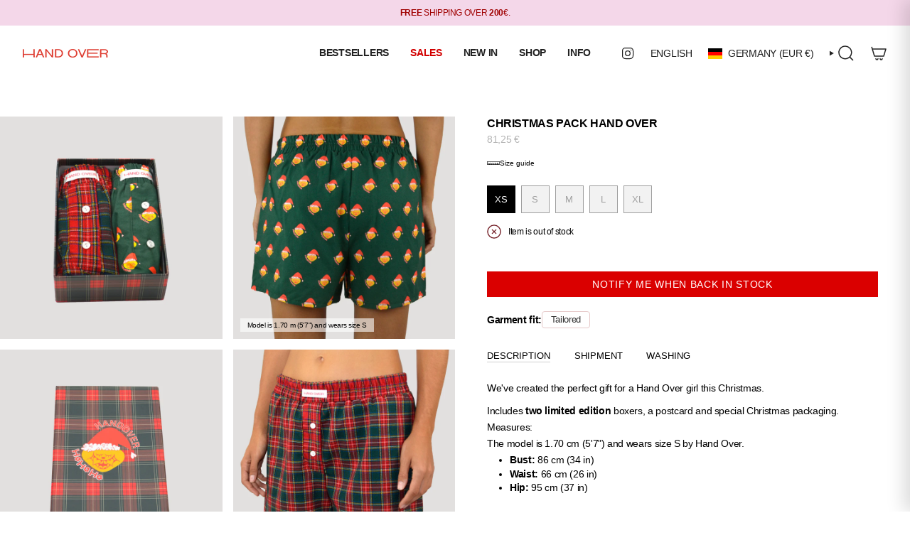

--- FILE ---
content_type: text/html; charset=utf-8
request_url: https://www.h-andover.com/en-ue/products/pack-navidad-hand-over?section_id=api-product-grid-item
body_size: 664
content:
<div id="shopify-section-api-product-grid-item" class="shopify-section">

<div data-api-content>


<grid-item
    class="grid-item product-item  product-item--left product-item--outer-text  "
    id="product-item--api-product-grid-item-8638769660238"
    data-grid-item
    data-url="/en-ue/products/pack-navidad-hand-over"
    data-swap-id="true"
    
    pro-id="47364518838606"
    pro-title="Christmas Pack Hand Over"
  >
    <div class="product-item__image double__image" data-product-image>
      <a
        class="product-link"
        href="/en-ue/products/pack-navidad-hand-over"
        aria-label="Christmas Pack Hand Over"
        data-product-link="/en-ue/products/pack-navidad-hand-over"
      ><div class="product-item__bg" data-product-image-default>
<figure class="image-wrapper image-wrapper--cover lazy-image lazy-image--backfill is-loading" style="--aspect-ratio: 0.8333333333333334;" data-aos="img-in"
  data-aos-delay="||itemAnimationDelay||"
  data-aos-duration="800"
  data-aos-anchor="||itemAnimationAnchor||"
  data-aos-easing="ease-out-quart"><img src="//www.h-andover.com/cdn/shop/files/cajanavidadpack3_f815337e-ce58-4c49-8eca-938ea9b4bae6.jpg?crop=center&amp;height=3685&amp;v=1730389845&amp;width=3071" alt="" width="3071" height="3685" loading="eager" srcset="//www.h-andover.com/cdn/shop/files/cajanavidadpack3_f815337e-ce58-4c49-8eca-938ea9b4bae6.jpg?v=1730389845&amp;width=136 136w, //www.h-andover.com/cdn/shop/files/cajanavidadpack3_f815337e-ce58-4c49-8eca-938ea9b4bae6.jpg?v=1730389845&amp;width=160 160w, //www.h-andover.com/cdn/shop/files/cajanavidadpack3_f815337e-ce58-4c49-8eca-938ea9b4bae6.jpg?v=1730389845&amp;width=180 180w, //www.h-andover.com/cdn/shop/files/cajanavidadpack3_f815337e-ce58-4c49-8eca-938ea9b4bae6.jpg?v=1730389845&amp;width=220 220w, //www.h-andover.com/cdn/shop/files/cajanavidadpack3_f815337e-ce58-4c49-8eca-938ea9b4bae6.jpg?v=1730389845&amp;width=254 254w, //www.h-andover.com/cdn/shop/files/cajanavidadpack3_f815337e-ce58-4c49-8eca-938ea9b4bae6.jpg?v=1730389845&amp;width=284 284w, //www.h-andover.com/cdn/shop/files/cajanavidadpack3_f815337e-ce58-4c49-8eca-938ea9b4bae6.jpg?v=1730389845&amp;width=292 292w, //www.h-andover.com/cdn/shop/files/cajanavidadpack3_f815337e-ce58-4c49-8eca-938ea9b4bae6.jpg?v=1730389845&amp;width=320 320w, //www.h-andover.com/cdn/shop/files/cajanavidadpack3_f815337e-ce58-4c49-8eca-938ea9b4bae6.jpg?v=1730389845&amp;width=480 480w, //www.h-andover.com/cdn/shop/files/cajanavidadpack3_f815337e-ce58-4c49-8eca-938ea9b4bae6.jpg?v=1730389845&amp;width=528 528w, //www.h-andover.com/cdn/shop/files/cajanavidadpack3_f815337e-ce58-4c49-8eca-938ea9b4bae6.jpg?v=1730389845&amp;width=640 640w, //www.h-andover.com/cdn/shop/files/cajanavidadpack3_f815337e-ce58-4c49-8eca-938ea9b4bae6.jpg?v=1730389845&amp;width=720 720w, //www.h-andover.com/cdn/shop/files/cajanavidadpack3_f815337e-ce58-4c49-8eca-938ea9b4bae6.jpg?v=1730389845&amp;width=960 960w, //www.h-andover.com/cdn/shop/files/cajanavidadpack3_f815337e-ce58-4c49-8eca-938ea9b4bae6.jpg?v=1730389845&amp;width=1080 1080w, //www.h-andover.com/cdn/shop/files/cajanavidadpack3_f815337e-ce58-4c49-8eca-938ea9b4bae6.jpg?v=1730389845&amp;width=1296 1296w, //www.h-andover.com/cdn/shop/files/cajanavidadpack3_f815337e-ce58-4c49-8eca-938ea9b4bae6.jpg?v=1730389845&amp;width=1512 1512w, //www.h-andover.com/cdn/shop/files/cajanavidadpack3_f815337e-ce58-4c49-8eca-938ea9b4bae6.jpg?v=1730389845&amp;width=1728 1728w, //www.h-andover.com/cdn/shop/files/cajanavidadpack3_f815337e-ce58-4c49-8eca-938ea9b4bae6.jpg?v=1730389845&amp;width=1950 1950w" sizes="500px" fetchpriority="high" class=" fit-cover is-loading ">
</figure>

&nbsp;</div><hover-images class="product-item__bg__under">
              <div class="product-item__bg__slider" data-hover-slider><div
                    class="product-item__bg__slide"
                    
                    data-hover-slide-touch
                  >
<figure class="image-wrapper image-wrapper--cover lazy-image lazy-image--backfill is-loading" style="--aspect-ratio: 0.8333333333333334;"><img src="//www.h-andover.com/cdn/shop/files/cajanavidadpack3_f815337e-ce58-4c49-8eca-938ea9b4bae6.jpg?crop=center&amp;height=3685&amp;v=1730389845&amp;width=3071" alt="" width="3071" height="3685" loading="lazy" srcset="//www.h-andover.com/cdn/shop/files/cajanavidadpack3_f815337e-ce58-4c49-8eca-938ea9b4bae6.jpg?v=1730389845&amp;width=136 136w, //www.h-andover.com/cdn/shop/files/cajanavidadpack3_f815337e-ce58-4c49-8eca-938ea9b4bae6.jpg?v=1730389845&amp;width=160 160w, //www.h-andover.com/cdn/shop/files/cajanavidadpack3_f815337e-ce58-4c49-8eca-938ea9b4bae6.jpg?v=1730389845&amp;width=180 180w, //www.h-andover.com/cdn/shop/files/cajanavidadpack3_f815337e-ce58-4c49-8eca-938ea9b4bae6.jpg?v=1730389845&amp;width=220 220w, //www.h-andover.com/cdn/shop/files/cajanavidadpack3_f815337e-ce58-4c49-8eca-938ea9b4bae6.jpg?v=1730389845&amp;width=254 254w, //www.h-andover.com/cdn/shop/files/cajanavidadpack3_f815337e-ce58-4c49-8eca-938ea9b4bae6.jpg?v=1730389845&amp;width=284 284w, //www.h-andover.com/cdn/shop/files/cajanavidadpack3_f815337e-ce58-4c49-8eca-938ea9b4bae6.jpg?v=1730389845&amp;width=292 292w, //www.h-andover.com/cdn/shop/files/cajanavidadpack3_f815337e-ce58-4c49-8eca-938ea9b4bae6.jpg?v=1730389845&amp;width=320 320w, //www.h-andover.com/cdn/shop/files/cajanavidadpack3_f815337e-ce58-4c49-8eca-938ea9b4bae6.jpg?v=1730389845&amp;width=480 480w, //www.h-andover.com/cdn/shop/files/cajanavidadpack3_f815337e-ce58-4c49-8eca-938ea9b4bae6.jpg?v=1730389845&amp;width=528 528w, //www.h-andover.com/cdn/shop/files/cajanavidadpack3_f815337e-ce58-4c49-8eca-938ea9b4bae6.jpg?v=1730389845&amp;width=640 640w, //www.h-andover.com/cdn/shop/files/cajanavidadpack3_f815337e-ce58-4c49-8eca-938ea9b4bae6.jpg?v=1730389845&amp;width=720 720w, //www.h-andover.com/cdn/shop/files/cajanavidadpack3_f815337e-ce58-4c49-8eca-938ea9b4bae6.jpg?v=1730389845&amp;width=960 960w, //www.h-andover.com/cdn/shop/files/cajanavidadpack3_f815337e-ce58-4c49-8eca-938ea9b4bae6.jpg?v=1730389845&amp;width=1080 1080w, //www.h-andover.com/cdn/shop/files/cajanavidadpack3_f815337e-ce58-4c49-8eca-938ea9b4bae6.jpg?v=1730389845&amp;width=1296 1296w, //www.h-andover.com/cdn/shop/files/cajanavidadpack3_f815337e-ce58-4c49-8eca-938ea9b4bae6.jpg?v=1730389845&amp;width=1512 1512w, //www.h-andover.com/cdn/shop/files/cajanavidadpack3_f815337e-ce58-4c49-8eca-938ea9b4bae6.jpg?v=1730389845&amp;width=1728 1728w, //www.h-andover.com/cdn/shop/files/cajanavidadpack3_f815337e-ce58-4c49-8eca-938ea9b4bae6.jpg?v=1730389845&amp;width=1950 1950w" sizes="500px" fetchpriority="high" class=" fit-cover is-loading ">
</figure>
</div><div
                    class="product-item__bg__slide"
                    
                      data-hover-slide
                    
                    data-hover-slide-touch
                  >
<figure class="image-wrapper image-wrapper--cover lazy-image lazy-image--backfill is-loading" style="--aspect-ratio: 0.8333333333333334;"><img src="//www.h-andover.com/cdn/shop/files/fotoproductopack_f6e3c331-a041-455e-8e0b-3a81da92bd96.jpg?crop=center&amp;height=3916&amp;v=1730389845&amp;width=3264" alt="" width="3264" height="3916" loading="lazy" srcset="//www.h-andover.com/cdn/shop/files/fotoproductopack_f6e3c331-a041-455e-8e0b-3a81da92bd96.jpg?v=1730389845&amp;width=136 136w, //www.h-andover.com/cdn/shop/files/fotoproductopack_f6e3c331-a041-455e-8e0b-3a81da92bd96.jpg?v=1730389845&amp;width=160 160w, //www.h-andover.com/cdn/shop/files/fotoproductopack_f6e3c331-a041-455e-8e0b-3a81da92bd96.jpg?v=1730389845&amp;width=180 180w, //www.h-andover.com/cdn/shop/files/fotoproductopack_f6e3c331-a041-455e-8e0b-3a81da92bd96.jpg?v=1730389845&amp;width=220 220w, //www.h-andover.com/cdn/shop/files/fotoproductopack_f6e3c331-a041-455e-8e0b-3a81da92bd96.jpg?v=1730389845&amp;width=254 254w, //www.h-andover.com/cdn/shop/files/fotoproductopack_f6e3c331-a041-455e-8e0b-3a81da92bd96.jpg?v=1730389845&amp;width=284 284w, //www.h-andover.com/cdn/shop/files/fotoproductopack_f6e3c331-a041-455e-8e0b-3a81da92bd96.jpg?v=1730389845&amp;width=292 292w, //www.h-andover.com/cdn/shop/files/fotoproductopack_f6e3c331-a041-455e-8e0b-3a81da92bd96.jpg?v=1730389845&amp;width=320 320w, //www.h-andover.com/cdn/shop/files/fotoproductopack_f6e3c331-a041-455e-8e0b-3a81da92bd96.jpg?v=1730389845&amp;width=480 480w, //www.h-andover.com/cdn/shop/files/fotoproductopack_f6e3c331-a041-455e-8e0b-3a81da92bd96.jpg?v=1730389845&amp;width=528 528w, //www.h-andover.com/cdn/shop/files/fotoproductopack_f6e3c331-a041-455e-8e0b-3a81da92bd96.jpg?v=1730389845&amp;width=640 640w, //www.h-andover.com/cdn/shop/files/fotoproductopack_f6e3c331-a041-455e-8e0b-3a81da92bd96.jpg?v=1730389845&amp;width=720 720w, //www.h-andover.com/cdn/shop/files/fotoproductopack_f6e3c331-a041-455e-8e0b-3a81da92bd96.jpg?v=1730389845&amp;width=960 960w, //www.h-andover.com/cdn/shop/files/fotoproductopack_f6e3c331-a041-455e-8e0b-3a81da92bd96.jpg?v=1730389845&amp;width=1080 1080w, //www.h-andover.com/cdn/shop/files/fotoproductopack_f6e3c331-a041-455e-8e0b-3a81da92bd96.jpg?v=1730389845&amp;width=1296 1296w, //www.h-andover.com/cdn/shop/files/fotoproductopack_f6e3c331-a041-455e-8e0b-3a81da92bd96.jpg?v=1730389845&amp;width=1512 1512w, //www.h-andover.com/cdn/shop/files/fotoproductopack_f6e3c331-a041-455e-8e0b-3a81da92bd96.jpg?v=1730389845&amp;width=1728 1728w, //www.h-andover.com/cdn/shop/files/fotoproductopack_f6e3c331-a041-455e-8e0b-3a81da92bd96.jpg?v=1730389845&amp;width=1950 1950w" sizes="500px" fetchpriority="high" class=" fit-cover is-loading ">
</figure>
</div></div>
            </hover-images></a>

      <div class="badge-box-container align--top-left body-x-small">

<span
  class="badge-box sold-box"
  data-aos="fade"
  data-aos-delay="||itemAnimationDelay||"
  data-aos-duration="800"
  data-aos-anchor="||itemAnimationAnchor||"
>
  Sold Out
</span>
</div>
    </div>

    <div
      class="product-information"
      style="--swatch-size: var(--swatch-size-filters);"
      data-product-information
    >
      <div class="product-item__info body-small">
        <a class="product-link" href="/en-ue/products/pack-navidad-hand-over" data-product-link="/en-ue/products/pack-navidad-hand-over">
          <p class="product-item__title">Christmas Pack Hand Over</p>

          <div class="product-item__price__holder"><div class="product-item__price" data-product-price>
<span class="price">
  
    
    <span class="sold-out">Sold Out</span>
    
  
</span>

</div>
          </div>
        </a>
          
          
            <button class="button swatch_klaviyo-notify-btn 5" onclick="openPopup(this)">
              Notify me when back in stock
            </button>
            <input type="hidden" name="VariantID" id="VariantIDs" value="47364518838606">
            <!-- Popup -->
            <div class="overlay" id="popupOverlay">
              <div class="popup">
                <span class="close" onclick="closePopup()">&times;</span>
                <div class="content">
                  <form>
                    <h1 id="current-pdtname"></h1>
                    <p>Register to receive a notification when this item comes back in stock.</p>
                    <div class="info">
                      <p id="current-variantid"></p>
                      <input
                        type="email"
                        id="email-input"
                        placeholder="Your Email"
                        autocomplete="off"
                        required
                      >
                      <button class="button subscribe" id="submitBtn" onclick="submitform(event,this)">
                        Submit
                      </button>
                      
                    </div>
                  </form>
                </div>
              </div>
            </div>
</div>
    </div>
  </grid-item></div></div>

--- FILE ---
content_type: text/javascript; charset=utf-8
request_url: https://www.h-andover.com/en-ue/products/pack-navidad-hand-over.js
body_size: 1163
content:
{"id":8638769660238,"title":"Christmas Pack Hand Over","handle":"pack-navidad-hand-over","description":"\u003cp\u003eWe've created the perfect gift for a Hand Over girl this Christmas.\u003cbr\u003e\u003cbr\u003e Includes \u003cstrong\u003etwo\u003c\/strong\u003e \u003cstrong\u003elimited edition\u003c\/strong\u003e boxers, a postcard and special Christmas packaging.\u003c\/p\u003e\n\u003cp class=\"MsoNormal\"\u003e Measures:\u003c\/p\u003e\n\u003cp class=\"MsoNormal\"\u003e The model is 1.70 cm (5'7\") and wears size S by Hand Over. \u003c\/p\u003e\n\u003cul type=\"disc\" style=\"margin-top: 0cm;\"\u003e\n\n\u003cli style=\"mso-list: l0 level1 lfo1; tab-stops: list 36.0pt;\" class=\"MsoNormal\"\u003e\n\n \u003cb\u003eBust:\u003c\/b\u003e 86 cm (34 in) \u003c\/li\u003e\n\n\u003cli style=\"mso-list: l0 level1 lfo1; tab-stops: list 36.0pt;\" class=\"MsoNormal\"\u003e\n\n \u003cb\u003eWaist:\u003c\/b\u003e 66 cm (26 in) \u003c\/li\u003e\n\n\u003cli style=\"mso-list: l0 level1 lfo1; tab-stops: list 36.0pt;\" class=\"MsoNormal\"\u003e\n\n \u003cb\u003eHip:\u003c\/b\u003e 95 cm (37 in)\u003c\/li\u003e\n\n\n\u003c\/ul\u003e","published_at":"2023-12-03T21:06:13+01:00","created_at":"2023-12-02T18:17:09+01:00","vendor":"HANDOVER","type":"","tags":["EN STOCK"],"price":8125,"price_min":8125,"price_max":8125,"available":false,"price_varies":false,"compare_at_price":null,"compare_at_price_min":0,"compare_at_price_max":0,"compare_at_price_varies":false,"variants":[{"id":47364518838606,"title":"XS","option1":"XS","option2":null,"option3":null,"sku":"pack.navidad.xs","requires_shipping":true,"taxable":true,"featured_image":null,"available":false,"name":"Christmas Pack Hand Over - XS","public_title":"XS","options":["XS"],"price":8125,"weight":200,"compare_at_price":null,"inventory_management":"shopify","barcode":"18838606.0","requires_selling_plan":false,"selling_plan_allocations":[]},{"id":47364518871374,"title":"S","option1":"S","option2":null,"option3":null,"sku":"pack.navidad.s","requires_shipping":true,"taxable":true,"featured_image":null,"available":false,"name":"Christmas Pack Hand Over - S","public_title":"S","options":["S"],"price":8125,"weight":200,"compare_at_price":null,"inventory_management":"shopify","barcode":"18871374.0","requires_selling_plan":false,"selling_plan_allocations":[]},{"id":47364518904142,"title":"M","option1":"M","option2":null,"option3":null,"sku":"pack.navidad.m","requires_shipping":true,"taxable":true,"featured_image":null,"available":false,"name":"Christmas Pack Hand Over - M","public_title":"M","options":["M"],"price":8125,"weight":200,"compare_at_price":null,"inventory_management":"shopify","barcode":"18904142.0","requires_selling_plan":false,"selling_plan_allocations":[]},{"id":47364518936910,"title":"L","option1":"L","option2":null,"option3":null,"sku":"pack.navidad.l","requires_shipping":true,"taxable":true,"featured_image":null,"available":false,"name":"Christmas Pack Hand Over - L","public_title":"L","options":["L"],"price":8125,"weight":200,"compare_at_price":null,"inventory_management":"shopify","barcode":"18936910.0","requires_selling_plan":false,"selling_plan_allocations":[]},{"id":50273626292558,"title":"XL","option1":"XL","option2":null,"option3":null,"sku":"PACK.CHRISTMAS.XL","requires_shipping":true,"taxable":true,"featured_image":null,"available":false,"name":"Christmas Pack Hand Over - XL","public_title":"XL","options":["XL"],"price":8125,"weight":200,"compare_at_price":null,"inventory_management":"shopify","barcode":"26292558","requires_selling_plan":false,"selling_plan_allocations":[]}],"images":["\/\/cdn.shopify.com\/s\/files\/1\/0615\/7828\/1212\/files\/cajanavidadpack3_f815337e-ce58-4c49-8eca-938ea9b4bae6.jpg?v=1730389845","\/\/cdn.shopify.com\/s\/files\/1\/0615\/7828\/1212\/files\/fotoproductopack_f6e3c331-a041-455e-8e0b-3a81da92bd96.jpg?v=1730389845","\/\/cdn.shopify.com\/s\/files\/1\/0615\/7828\/1212\/files\/BOXERNAVCONEJOD._2bf52378-881d-446c-a3c0-4cff73589f36.jpg?v=1730389844","\/\/cdn.shopify.com\/s\/files\/1\/0615\/7828\/1212\/files\/BOXERNAVCONEJOL_fcd2e270-0485-4bdc-afe5-70afc843e032.jpg?v=1730389845","\/\/cdn.shopify.com\/s\/files\/1\/0615\/7828\/1212\/files\/BOXERNAVIDADDel_bb479a27-acd7-47e4-84f7-4ee10d443cdb.jpg?v=1730389845","\/\/cdn.shopify.com\/s\/files\/1\/0615\/7828\/1212\/files\/BOXERNAVIDADE._d492ac56-1600-4e67-83b2-f660ccd3b756.jpg?v=1730389845","\/\/cdn.shopify.com\/s\/files\/1\/0615\/7828\/1212\/files\/BOXERNAVCONEJOE._231ffccc-1cd3-41f0-8431-f07642690561.jpg?v=1730389844","\/\/cdn.shopify.com\/s\/files\/1\/0615\/7828\/1212\/files\/BOXERNAVIDADL_a04c5d90-3479-47bd-b081-f0e8cf3acad2.jpg?v=1730389844","\/\/cdn.shopify.com\/s\/files\/1\/0615\/7828\/1212\/files\/IMG_3826.jpg?v=1701643151","\/\/cdn.shopify.com\/s\/files\/1\/0615\/7828\/1212\/files\/IMG_3882.jpg?v=1701643150"],"featured_image":"\/\/cdn.shopify.com\/s\/files\/1\/0615\/7828\/1212\/files\/cajanavidadpack3_f815337e-ce58-4c49-8eca-938ea9b4bae6.jpg?v=1730389845","options":[{"name":"Size","position":1,"values":["XS","S","M","L","XL"]}],"url":"\/en-ue\/products\/pack-navidad-hand-over","media":[{"alt":null,"id":50528285557070,"position":1,"preview_image":{"aspect_ratio":1.0,"height":3071,"width":3071,"src":"https:\/\/cdn.shopify.com\/s\/files\/1\/0615\/7828\/1212\/files\/cajanavidadpack3_f815337e-ce58-4c49-8eca-938ea9b4bae6.jpg?v=1730389845"},"aspect_ratio":1.0,"height":3071,"media_type":"image","src":"https:\/\/cdn.shopify.com\/s\/files\/1\/0615\/7828\/1212\/files\/cajanavidadpack3_f815337e-ce58-4c49-8eca-938ea9b4bae6.jpg?v=1730389845","width":3071},{"alt":null,"id":50528285589838,"position":2,"preview_image":{"aspect_ratio":1.0,"height":3264,"width":3264,"src":"https:\/\/cdn.shopify.com\/s\/files\/1\/0615\/7828\/1212\/files\/fotoproductopack_f6e3c331-a041-455e-8e0b-3a81da92bd96.jpg?v=1730389845"},"aspect_ratio":1.0,"height":3264,"media_type":"image","src":"https:\/\/cdn.shopify.com\/s\/files\/1\/0615\/7828\/1212\/files\/fotoproductopack_f6e3c331-a041-455e-8e0b-3a81da92bd96.jpg?v=1730389845","width":3264},{"alt":"model","id":50528285622606,"position":3,"preview_image":{"aspect_ratio":1.0,"height":3264,"width":3264,"src":"https:\/\/cdn.shopify.com\/s\/files\/1\/0615\/7828\/1212\/files\/BOXERNAVCONEJOD._2bf52378-881d-446c-a3c0-4cff73589f36.jpg?v=1730389844"},"aspect_ratio":1.0,"height":3264,"media_type":"image","src":"https:\/\/cdn.shopify.com\/s\/files\/1\/0615\/7828\/1212\/files\/BOXERNAVCONEJOD._2bf52378-881d-446c-a3c0-4cff73589f36.jpg?v=1730389844","width":3264},{"alt":"model","id":50528285655374,"position":4,"preview_image":{"aspect_ratio":1.0,"height":3264,"width":3264,"src":"https:\/\/cdn.shopify.com\/s\/files\/1\/0615\/7828\/1212\/files\/BOXERNAVCONEJOL_fcd2e270-0485-4bdc-afe5-70afc843e032.jpg?v=1730389845"},"aspect_ratio":1.0,"height":3264,"media_type":"image","src":"https:\/\/cdn.shopify.com\/s\/files\/1\/0615\/7828\/1212\/files\/BOXERNAVCONEJOL_fcd2e270-0485-4bdc-afe5-70afc843e032.jpg?v=1730389845","width":3264},{"alt":"model","id":50528285688142,"position":5,"preview_image":{"aspect_ratio":1.0,"height":3264,"width":3264,"src":"https:\/\/cdn.shopify.com\/s\/files\/1\/0615\/7828\/1212\/files\/BOXERNAVIDADDel_bb479a27-acd7-47e4-84f7-4ee10d443cdb.jpg?v=1730389845"},"aspect_ratio":1.0,"height":3264,"media_type":"image","src":"https:\/\/cdn.shopify.com\/s\/files\/1\/0615\/7828\/1212\/files\/BOXERNAVIDADDel_bb479a27-acd7-47e4-84f7-4ee10d443cdb.jpg?v=1730389845","width":3264},{"alt":"model","id":50528285720910,"position":6,"preview_image":{"aspect_ratio":1.0,"height":3264,"width":3264,"src":"https:\/\/cdn.shopify.com\/s\/files\/1\/0615\/7828\/1212\/files\/BOXERNAVIDADE._d492ac56-1600-4e67-83b2-f660ccd3b756.jpg?v=1730389845"},"aspect_ratio":1.0,"height":3264,"media_type":"image","src":"https:\/\/cdn.shopify.com\/s\/files\/1\/0615\/7828\/1212\/files\/BOXERNAVIDADE._d492ac56-1600-4e67-83b2-f660ccd3b756.jpg?v=1730389845","width":3264},{"alt":"model","id":50528285786446,"position":7,"preview_image":{"aspect_ratio":1.0,"height":3264,"width":3264,"src":"https:\/\/cdn.shopify.com\/s\/files\/1\/0615\/7828\/1212\/files\/BOXERNAVCONEJOE._231ffccc-1cd3-41f0-8431-f07642690561.jpg?v=1730389844"},"aspect_ratio":1.0,"height":3264,"media_type":"image","src":"https:\/\/cdn.shopify.com\/s\/files\/1\/0615\/7828\/1212\/files\/BOXERNAVCONEJOE._231ffccc-1cd3-41f0-8431-f07642690561.jpg?v=1730389844","width":3264},{"alt":"model","id":50528285753678,"position":8,"preview_image":{"aspect_ratio":1.0,"height":3087,"width":3087,"src":"https:\/\/cdn.shopify.com\/s\/files\/1\/0615\/7828\/1212\/files\/BOXERNAVIDADL_a04c5d90-3479-47bd-b081-f0e8cf3acad2.jpg?v=1730389844"},"aspect_ratio":1.0,"height":3087,"media_type":"image","src":"https:\/\/cdn.shopify.com\/s\/files\/1\/0615\/7828\/1212\/files\/BOXERNAVIDADL_a04c5d90-3479-47bd-b081-f0e8cf3acad2.jpg?v=1730389844","width":3087},{"alt":null,"id":45492060029262,"position":9,"preview_image":{"aspect_ratio":0.563,"height":4032,"width":2268,"src":"https:\/\/cdn.shopify.com\/s\/files\/1\/0615\/7828\/1212\/files\/IMG_3826.jpg?v=1701643151"},"aspect_ratio":0.563,"height":4032,"media_type":"image","src":"https:\/\/cdn.shopify.com\/s\/files\/1\/0615\/7828\/1212\/files\/IMG_3826.jpg?v=1701643151","width":2268},{"alt":null,"id":45492061536590,"position":10,"preview_image":{"aspect_ratio":0.563,"height":4032,"width":2268,"src":"https:\/\/cdn.shopify.com\/s\/files\/1\/0615\/7828\/1212\/files\/IMG_3882.jpg?v=1701643150"},"aspect_ratio":0.563,"height":4032,"media_type":"image","src":"https:\/\/cdn.shopify.com\/s\/files\/1\/0615\/7828\/1212\/files\/IMG_3882.jpg?v=1701643150","width":2268},{"alt":null,"id":45491902873934,"position":11,"preview_image":{"aspect_ratio":0.654,"height":2304,"width":1506,"src":"https:\/\/cdn.shopify.com\/s\/files\/1\/0615\/7828\/1212\/files\/preview_images\/2b20cdc9fe39404ba59ac787f82de88b.thumbnail.0000000000.jpg?v=1701642175"},"aspect_ratio":0.65,"duration":6000,"media_type":"video","sources":[{"format":"mp4","height":480,"mime_type":"video\/mp4","url":"https:\/\/cdn.shopify.com\/videos\/c\/vp\/2b20cdc9fe39404ba59ac787f82de88b\/2b20cdc9fe39404ba59ac787f82de88b.SD-480p-1.5Mbps-21491244.mp4","width":312},{"format":"mp4","height":1080,"mime_type":"video\/mp4","url":"https:\/\/cdn.shopify.com\/videos\/c\/vp\/2b20cdc9fe39404ba59ac787f82de88b\/2b20cdc9fe39404ba59ac787f82de88b.HD-1080p-7.2Mbps-21491244.mp4","width":704},{"format":"mp4","height":720,"mime_type":"video\/mp4","url":"https:\/\/cdn.shopify.com\/videos\/c\/vp\/2b20cdc9fe39404ba59ac787f82de88b\/2b20cdc9fe39404ba59ac787f82de88b.HD-720p-4.5Mbps-21491244.mp4","width":470},{"format":"m3u8","height":1080,"mime_type":"application\/x-mpegURL","url":"https:\/\/cdn.shopify.com\/videos\/c\/vp\/2b20cdc9fe39404ba59ac787f82de88b\/2b20cdc9fe39404ba59ac787f82de88b.m3u8","width":704}]}],"requires_selling_plan":false,"selling_plan_groups":[]}

--- FILE ---
content_type: application/x-javascript; charset=utf-8
request_url: https://bundler.nice-team.net/app/shop/status/h-andover.myshopify.com.js?1768741175
body_size: -387
content:
var bundler_settings_updated='1737717389';

--- FILE ---
content_type: text/javascript
request_url: https://www.h-andover.com/cdn/shop/t/68/assets/theme.dev.js?v=179577118639034835411764628580
body_size: 35868
content:
/*
* @license
* Broadcast Theme (c) Presidio Creative
*
* This file is included for advanced development by
* Shopify Agencies.  Modified versions of the theme
* code are not supported by Shopify or Presidio Creative.
*
* In order to use this file you will need to change
* theme.js to theme.dev.js in /layout/theme.liquid
*
*/(function(scrollLock){"use strict";(function(){const env={NODE_ENV:"production"};try{if(process){process.env=Object.assign({},process.env),Object.assign(process.env,env);return}}catch{}globalThis.process={env}})(),window.theme=window.theme||{},window.theme.sizes={mobile:480,small:750,large:990,widescreen:1400},window.theme.focusable='button, [href], input, select, textarea, [tabindex]:not([tabindex="-1"])',window.theme.getWindowWidth=function(){return document.documentElement.clientWidth||document.body.clientWidth||window.innerWidth},window.theme.getWindowHeight=function(){return document.documentElement.clientHeight||document.body.clientHeight||window.innerHeight},window.theme.isMobile=function(){return window.theme.getWindowWidth()<window.theme.sizes.small};const PUB_SUB_EVENTS={cartUpdate:"cart-update",quantityUpdate:"quantity-update",optionValueSelectionChange:"option-value-selection-change",variantChange:"variant-change",cartError:"cart-error"};window.theme.PUB_SUB_EVENTS=PUB_SUB_EVENTS;let subscribers={};function subscribe$1(eventName,callback){return subscribers[eventName]===void 0&&(subscribers[eventName]=[]),subscribers[eventName]=[...subscribers[eventName],callback],function(){subscribers[eventName]=subscribers[eventName].filter(cb=>cb!==callback)}}function publish$1(eventName,data){if(subscribers[eventName]){const promises=subscribers[eventName].map(callback=>callback(data));return Promise.all(promises)}else return Promise.resolve()}window.publish=publish$1,window.subscribe=subscribe$1;const moneyFormat="${{amount}}";window.theme.formatMoney=function(cents,format){typeof cents=="string"&&(cents=cents.replace(".",""));let value="";const placeholderRegex=/\{\{\s*(\w+)\s*\}\}/,formatString=format||moneyFormat;function formatWithDelimiters(number,precision=2,thousands=",",decimal="."){if(isNaN(number)||number==null)return 0;number=(number/100).toFixed(precision);const parts=number.split("."),dollarsAmount=parts[0].replace(/(\d)(?=(\d\d\d)+(?!\d))/g,`$1${thousands}`),centsAmount=parts[1]?decimal+parts[1]:"";return dollarsAmount+centsAmount}switch(formatString.match(placeholderRegex)[1]){case"amount":value=formatWithDelimiters(cents,2);break;case"amount_no_decimals":value=formatWithDelimiters(cents,0);break;case"amount_with_comma_separator":value=formatWithDelimiters(cents,2,".",",");break;case"amount_no_decimals_with_comma_separator":value=formatWithDelimiters(cents,0,".",",");break;case"amount_with_apostrophe_separator":value=formatWithDelimiters(cents,2,"'",".");break;case"amount_no_decimals_with_space_separator":value=formatWithDelimiters(cents,0," ","");break;case"amount_with_space_separator":value=formatWithDelimiters(cents,2," ",",");break;case"amount_with_period_and_space_separator":value=formatWithDelimiters(cents,2," ",".");break}return formatString.replace(placeholderRegex,value)},window.theme.debounce=function(fn,time){let timeout;return function(){if(fn){const functionCall=()=>fn.apply(this,arguments);clearTimeout(timeout),timeout=setTimeout(functionCall,time)}}};let screenOrientation=getScreenOrientation(),firstLoad=!0;window.theme.readHeights=function(){const h={};return h.windowHeight=Math.min(window.screen.height,window.innerHeight),h.footerHeight=getHeight('[data-section-type*="footer"]'),h.headerHeight=getHeight("[data-header-height]"),h.stickyHeaderHeight=document.querySelector("[data-header-sticky]")?h.headerHeight:0,h.collectionNavHeight=getHeight("[data-collection-nav]"),h.logoHeight=getFooterLogoWithPadding(),h};function setVars(){const{windowHeight,headerHeight,logoHeight,footerHeight,collectionNavHeight}=window.theme.readHeights(),currentScreenOrientation=getScreenOrientation();(!firstLoad||currentScreenOrientation!==screenOrientation||window.innerWidth>window.theme.sizes.mobile)&&(document.documentElement.style.setProperty("--full-height",`${windowHeight}px`),document.documentElement.style.setProperty("--three-quarters",`${windowHeight*(3/4)}px`),document.documentElement.style.setProperty("--two-thirds",`${windowHeight*(2/3)}px`),document.documentElement.style.setProperty("--one-half",`${windowHeight/2}px`),document.documentElement.style.setProperty("--one-third",`${windowHeight/3}px`),screenOrientation=currentScreenOrientation,firstLoad=!1),document.documentElement.style.setProperty("--collection-nav-height",`${collectionNavHeight}px`),document.documentElement.style.setProperty("--header-height",`${headerHeight}px`),document.documentElement.style.setProperty("--footer-height",`${footerHeight}px`),document.documentElement.style.setProperty("--content-full",`${windowHeight-headerHeight-logoHeight/2}px`),document.documentElement.style.setProperty("--content-min",`${windowHeight-headerHeight-footerHeight}px`)}function getScreenOrientation(){if(window.matchMedia("(orientation: portrait)").matches)return"portrait";if(window.matchMedia("(orientation: landscape)").matches)return"landscape"}function getHeight(selector){const el=document.querySelector(selector);return el?el.offsetHeight:0}function getFooterLogoWithPadding(){const height=getHeight("[data-footer-logo]");return height>0?height+20:0}setVars(),window.addEventListener("DOMContentLoaded",setVars),document.addEventListener("theme:resize",setVars),document.addEventListener("shopify:section:load",setVars);function pauseAllMedia(){document.querySelectorAll('[data-host="youtube"]').forEach(video=>{video.contentWindow.postMessage('{"event":"command","func":"pauseVideo","args":""}',"*")}),document.querySelectorAll('[data-host="vimeo"]').forEach(video=>{video.contentWindow.postMessage('{"method":"pause"}',"*")}),document.querySelectorAll("video").forEach(video=>video.pause()),document.querySelectorAll("product-model").forEach(model=>{model.modelViewerUI&&model.modelViewerUI.pause()})}window.theme.pauseAllMedia=pauseAllMedia,window.theme.scrollTo=elementTop=>{const stickyHeaderHeight=document.querySelector("[data-header-sticky]")?document.querySelector("[data-header-height]").offsetHeight:0;window.scrollTo({top:elementTop+window.scrollY-stickyHeaderHeight,left:0,behavior:"smooth"})};const trapFocusHandlers={},a11y={forceFocus(element,options){options=options||{};var savedTabIndex=element.tabIndex;element.tabIndex=-1,element.dataset.tabIndex=savedTabIndex,element.focus(),typeof options.className<"u"&&element.classList.add(options.className),element.addEventListener("blur",callback);function callback(event){event.target.removeEventListener(event.type,callback),element.tabIndex=savedTabIndex,delete element.dataset.tabIndex,typeof options.className<"u"&&element.classList.remove(options.className)}},focusHash(options){options=options||{};var hash=window.location.hash,element=document.getElementById(hash.slice(1));if(element&&options.ignore&&element.matches(options.ignore))return!1;hash&&element&&this.forceFocus(element,options)},bindInPageLinks(options){options=options||{};var links=Array.prototype.slice.call(document.querySelectorAll('a[href^="#"]'));function queryCheck(selector){return document.getElementById(selector)!==null}return links.filter(link=>{if(link.hash==="#"||link.hash===""||options.ignore&&link.matches(options.ignore)||!queryCheck(link.hash.substr(1)))return!1;var element=document.querySelector(link.hash);return element?(link.addEventListener("click",()=>{this.forceFocus(element,options)}),!0):!1})},focusable(container){var elements=Array.prototype.slice.call(container.querySelectorAll("[tabindex],[draggable],a[href],area,button:enabled,input:not([type=hidden]):enabled,object,select:enabled,textarea:enabled"));return elements.filter(element=>!!((element.offsetWidth||element.offsetHeight||element.getClientRects().length)&&this.isVisible(element)))},trapFocus(container,options){options=options||{};var elements=this.focusable(container),elementToFocus=options.elementToFocus||container,first=elements[0],last=elements[elements.length-1];this.removeTrapFocus(),trapFocusHandlers.focusin=function(event){container!==event.target&&!container.contains(event.target)&&first&&first===event.target&&first.focus(),!(event.target!==container&&event.target!==last&&event.target!==first)&&document.addEventListener("keydown",trapFocusHandlers.keydown)},trapFocusHandlers.focusout=function(){document.removeEventListener("keydown",trapFocusHandlers.keydown)},trapFocusHandlers.keydown=function(event){event.code==="Tab"&&(event.target===last&&!event.shiftKey&&(event.preventDefault(),first.focus()),(event.target===container||event.target===first)&&event.shiftKey&&(event.preventDefault(),last.focus()))},document.addEventListener("focusout",trapFocusHandlers.focusout),document.addEventListener("focusin",trapFocusHandlers.focusin),this.forceFocus(elementToFocus,options)},removeTrapFocus(){document.removeEventListener("focusin",trapFocusHandlers.focusin),document.removeEventListener("focusout",trapFocusHandlers.focusout),document.removeEventListener("keydown",trapFocusHandlers.keydown)},autoFocusLastElement(){window.a11y.lastElement&&document.body.classList.contains("is-focused")&&setTimeout(()=>{window.a11y.lastElement?.focus()})},accessibleLinks(elements,options){if(typeof elements!="string")throw new TypeError(elements+" is not a String.");if(elements=document.querySelectorAll(elements),elements.length===0)return;options=options||{},options.messages=options.messages||{};var messages={newWindow:options.messages.newWindow||"Opens in a new window.",external:options.messages.external||"Opens external website.",newWindowExternal:options.messages.newWindowExternal||"Opens external website in a new window."},prefix=options.prefix||"a11y",messageSelectors={newWindow:prefix+"-new-window-message",external:prefix+"-external-message",newWindowExternal:prefix+"-new-window-external-message"};function generateHTML(messages2){var container=document.createElement("ul"),htmlMessages=Object.keys(messages2).reduce((html,key)=>html+="<li id="+messageSelectors[key]+">"+messages2[key]+"</li>","");container.setAttribute("hidden",!0),container.innerHTML=htmlMessages,document.body.appendChild(container)}function externalSite(link){return link.hostname!==window.location.hostname}elements.forEach(link=>{var target=link.getAttribute("target"),rel=link.getAttribute("rel"),isExternal=externalSite(link),isTargetBlank=target==="_blank",missingRelNoopener=rel===null||rel.indexOf("noopener")===-1;if(isTargetBlank&&missingRelNoopener){var relValue=rel===null?"noopener":rel+" noopener";link.setAttribute("rel",relValue)}isExternal&&isTargetBlank?link.setAttribute("aria-describedby",messageSelectors.newWindowExternal):isExternal?link.setAttribute("aria-describedby",messageSelectors.external):isTargetBlank&&link.setAttribute("aria-describedby",messageSelectors.newWindow)}),generateHTML(messages)},isVisible(el){var style=window.getComputedStyle(el);return style.display!=="none"&&style.visibility!=="hidden"}};window.theme=window.theme||{},window.theme.a11y=a11y,window.theme.throttle=(fn,wait)=>{let prev2,next;return function invokeFn(...args){const now=Date.now();next=clearTimeout(next),!prev2||now-prev2>=wait?(fn.apply(null,args),prev2=now):next=setTimeout(invokeFn.bind(null,...args),wait-(now-prev2))}};class QuantityInput extends HTMLElement{constructor(){super(),this.input=this.querySelector("input"),this.changeEvent=new Event("change",{bubbles:!0}),this.input.addEventListener("change",this.onInputChange.bind(this)),this.querySelectorAll("button").forEach(button=>button.addEventListener("click",this.onButtonClick.bind(this)))}quantityUpdateUnsubscriber=void 0;connectedCallback(){this.validateQtyRules(),this.quantityUpdateUnsubscriber=subscribe(theme.PUB_SUB_EVENTS.quantityUpdate,this.validateQtyRules.bind(this))}disconnectedCallback(){this.quantityUpdateUnsubscriber&&this.quantityUpdateUnsubscriber()}onInputChange(event){this.validateQtyRules(),this.input&&this.input.name==="updates[]"&&this.updateCart()}onButtonClick(event){event.preventDefault();const previousValue=this.input.value,button=event.target.nodeName==="BUTTON"?event.target:event.target.closest("button"),name=button?button.name:void 0,isIncrease=name==="increase"||name==="plus",isDecrease=name==="decrease"||name==="minus";isIncrease?parseInt(this.input?.dataset?.min)>parseInt(this.input.step)&&this.input.value==0?this.input.value=this.input.dataset.min:this.input.stepUp():isDecrease&&this.input.stepDown(),previousValue!==this.input.value&&this.input.dispatchEvent(this.changeEvent),this.input?.dataset?.min===previousValue&&isDecrease&&(this.input.value=parseInt(this.input.min))}validateQtyRules(){const value=parseInt(this.input.value);if(this.input.min){const buttonMinus=this.querySelector(".quantity__button[name='minus']")||this.querySelector(".quantity__button[name='decrease']");buttonMinus&&buttonMinus.classList.toggle("disabled",parseInt(value)<=parseInt(this.input.min))}if(this.input.max){const max=parseInt(this.input.max),buttonPlus=this.querySelector(".quantity__button[name='plus']")||this.querySelector(".quantity__button[name='increase']");buttonPlus&&buttonPlus.classList.toggle("disabled",value>=max)}}updateCart(){!this.input||this.input.value===""||this.dispatchEvent(new CustomEvent("theme:cart:update",{bubbles:!0,detail:{id:this.input.dataset.id,quantity:this.input.value}}))}}customElements.define("quantity-input",QuantityInput);class HTMLUpdateUtility{static viewTransition(oldNode,newContent,preProcessCallbacks=[],postProcessCallbacks=[]){preProcessCallbacks?.forEach(callback=>callback(newContent));const newNodeWrapper=document.createElement("div");HTMLUpdateUtility.setInnerHTML(newNodeWrapper,newContent.outerHTML);const newNode=newNodeWrapper.firstChild,uniqueKey=Date.now();oldNode.querySelectorAll("[id], [form]").forEach(element=>{element.id&&(element.id=`${element.id}-${uniqueKey}`),element.form&&element.setAttribute("form",`${element.form.getAttribute("id")}-${uniqueKey}`)}),oldNode.parentNode.insertBefore(newNode,oldNode),oldNode.style.display="none",postProcessCallbacks?.forEach(callback=>callback(newNode)),setTimeout(()=>oldNode.remove(),500)}static setInnerHTML(element,html){element.innerHTML=html,element.querySelectorAll("script").forEach(oldScriptTag=>{const newScriptTag=document.createElement("script");Array.from(oldScriptTag.attributes).forEach(attribute=>{newScriptTag.setAttribute(attribute.name,attribute.value)}),newScriptTag.appendChild(document.createTextNode(oldScriptTag.innerHTML)),oldScriptTag.parentNode.replaceChild(newScriptTag,oldScriptTag)})}}window.HTMLUpdateUtility=HTMLUpdateUtility;function appendCartItems(){if(document.querySelector("cart-items"))return;const cartItems=document.createElement("cart-items");document.body.appendChild(cartItems)}function floatLabels(container){container.querySelectorAll(".form-field").forEach(element=>{const label=element.querySelector("label"),input=element.querySelector("input, textarea");label&&input&&(input.addEventListener("keyup",event=>{event.target.value!==""?label.classList.add("label--float"):label.classList.remove("label--float")}),input.value&&input.value.length&&label.classList.add("label--float"))})}let lastWindowWidth=window.theme.getWindowWidth(),lastWindowHeight=window.theme.getWindowHeight();function dispatch$1(){document.dispatchEvent(new CustomEvent("theme:resize",{bubbles:!0})),lastWindowWidth!==window.theme.getWindowWidth()&&(document.dispatchEvent(new CustomEvent("theme:resize:width",{bubbles:!0})),lastWindowWidth=window.theme.getWindowWidth()),lastWindowHeight!==window.theme.getWindowHeight()&&(document.dispatchEvent(new CustomEvent("theme:resize:height",{bubbles:!0})),lastWindowHeight=window.theme.getWindowHeight())}function resizeListener(){window.addEventListener("resize",window.theme.debounce(function(){dispatch$1()},50))}let prev=window.scrollY,up=null,down=null,wasUp=null,wasDown=null,scrollLockTimer=0;function dispatch(){const position=window.scrollY;position>prev?(down=!0,up=!1):position<prev?(down=!1,up=!0):(up=null,down=null),prev=position,document.dispatchEvent(new CustomEvent("theme:scroll",{detail:{up,down,position},bubbles:!1})),up&&!wasUp&&document.dispatchEvent(new CustomEvent("theme:scroll:up",{detail:{position},bubbles:!1})),down&&!wasDown&&document.dispatchEvent(new CustomEvent("theme:scroll:down",{detail:{position},bubbles:!1})),wasDown=down,wasUp=up}function lock(e){setTimeout(()=>{scrollLockTimer&&clearTimeout(scrollLockTimer),scrollLock.disablePageScroll(e.detail,{allowTouchMove:el=>el.tagName==="TEXTAREA"}),document.documentElement.setAttribute("data-scroll-locked","")})}function unlock(e){const timeout=e.detail;timeout?scrollLockTimer=setTimeout(removeScrollLock,timeout):removeScrollLock()}function removeScrollLock(){scrollLock.clearQueueScrollLocks(),scrollLock.enablePageScroll(),document.documentElement.removeAttribute("data-scroll-locked")}function scrollListener(){let timeout;window.addEventListener("scroll",function(){timeout&&window.cancelAnimationFrame(timeout),timeout=window.requestAnimationFrame(function(){dispatch()})},{passive:!0}),window.addEventListener("theme:scroll:lock",lock),window.addEventListener("theme:scroll:unlock",unlock)}const wrap=(toWrap,wrapperClass="",wrapperOption)=>{const wrapper=wrapperOption||document.createElement("div");return wrapper.classList.add(wrapperClass),toWrap.parentNode.insertBefore(wrapper,toWrap),wrapper.appendChild(toWrap)};function wrapElements(container){container.querySelectorAll(".rte table").forEach(table=>{wrap(table,"rte__table-wrapper"),table.setAttribute("data-scroll-lock-scrollable","")}),container.querySelectorAll('.rte iframe[src*="youtube.com/embed"], .rte iframe[src*="player.vimeo"], .rte iframe#admin_bar_iframe').forEach(frame=>{wrap(frame,"rte__video-wrapper")})}function isTouchDevice(){return"ontouchstart"in window||navigator.maxTouchPoints>0||navigator.msMaxTouchPoints>0}function isTouch(){isTouchDevice()?(document.documentElement.className=document.documentElement.className.replace("no-touch","supports-touch"),window.theme.touch=!0):window.theme.touch=!1}function ariaToggle(container){const toggleButtons=container.querySelectorAll("[data-aria-toggle]");toggleButtons.length&&toggleButtons.forEach(element=>{element.addEventListener("click",function(event){event.preventDefault();const currentTarget=event.currentTarget;currentTarget.setAttribute("aria-expanded",currentTarget.getAttribute("aria-expanded")=="false"?"true":"false");const toggleID=currentTarget.getAttribute("aria-controls"),toggleElement=document.querySelector(`#${toggleID}`),removeExpandingClass=()=>{toggleElement.classList.remove("expanding"),toggleElement.removeEventListener("transitionend",removeExpandingClass)},addExpandingClass=()=>{toggleElement.classList.add("expanding"),toggleElement.removeEventListener("transitionstart",addExpandingClass)};toggleElement.addEventListener("transitionstart",addExpandingClass),toggleElement.addEventListener("transitionend",removeExpandingClass),toggleElement.classList.toggle("expanded")})})}function loading(){document.body.classList.add("is-loaded")}const classes$l={loading:"is-loading"},selectors$o={img:"img.is-loading"};function loadedImagesEventHook(){document.addEventListener("load",e=>{e.target.tagName.toLowerCase()=="img"&&e.target.classList.contains(classes$l.loading)&&(e.target.classList.remove(classes$l.loading),e.target.parentNode.classList.remove(classes$l.loading),e.target.parentNode.parentNode.classList.contains(classes$l.loading)&&e.target.parentNode.parentNode.classList.remove(classes$l.loading))},!0)}function removeLoadingClassFromLoadedImages(container){container.querySelectorAll(selectors$o.img).forEach(img=>{img.complete&&(img.classList.remove(classes$l.loading),img.parentNode.classList.remove(classes$l.loading),img.parentNode.parentNode.classList.contains(classes$l.loading)&&img.parentNode.parentNode.classList.remove(classes$l.loading))})}const selectors$n={aos:"[data-aos]:not(.aos-animate)",aosAnchor:"[data-aos-anchor]",aosIndividual:"[data-aos]:not([data-aos-anchor]):not(.aos-animate)"},classes$k={aosAnimate:"aos-animate"},observerConfig={attributes:!1,childList:!0,subtree:!0};let anchorContainers=[];const mutationCallback=mutationList=>{for(const mutation of mutationList)if(mutation.type==="childList"){const element=mutation.target,elementsToAnimate=element.querySelectorAll(selectors$n.aos),anchors=element.querySelectorAll(selectors$n.aosAnchor);elementsToAnimate.length&&elementsToAnimate.forEach(element2=>{aosItemObserver.observe(element2)}),anchors.length&&initAnchorObservers(anchors)}},aosItemObserver=new IntersectionObserver((entries,observer)=>{entries.forEach(entry=>{entry.isIntersecting&&(entry.target.classList.add(classes$k.aosAnimate),observer.unobserve(entry.target))})},{root:null,rootMargin:"0px",threshold:[0,.1,.25,.5,.75,1]}),aosAnchorObserver=new IntersectionObserver((entries,observer)=>{entries.forEach(entry=>{if(entry.intersectionRatio){const elementsToAnimate=entry.target.querySelectorAll(selectors$n.aos);elementsToAnimate.length&&elementsToAnimate.forEach(item=>{item.classList.add(classes$k.aosAnimate)}),observer.unobserve(entry.target);const sectionIndex=anchorContainers.indexOf("#"+entry.target.id);sectionIndex!==-1&&anchorContainers.splice(sectionIndex,1)}})},{root:null,rootMargin:"0px",threshold:[.1,.25,.5,.75,1]});function bodyMutationObserver(){new MutationObserver(mutationCallback).observe(document.body,observerConfig)}function elementsIntersectionObserver(){const elementsToAnimate=document.querySelectorAll(selectors$n.aosIndividual);elementsToAnimate.length&&elementsToAnimate.forEach(element=>{aosItemObserver.observe(element)})}function anchorsIntersectionObserver(){const anchors=document.querySelectorAll(selectors$n.aosAnchor);anchors.length&&initAnchorObservers(anchors)}function initAnchorObservers(anchors){!anchors.length||Shopify.visualPreviewMode||anchors.forEach(anchor=>{const containerId=anchor.dataset.aosAnchor;if(containerId&&anchorContainers.indexOf(containerId)===-1){const container=document.querySelector(containerId);container&&(aosAnchorObserver.observe(container),anchorContainers.push(containerId))}})}function initAnimations(){elementsIntersectionObserver(),anchorsIntersectionObserver(),bodyMutationObserver(),document.addEventListener("shopify:section:unload",e=>{const sectionId="#"+e.target.querySelector("[data-section-id]")?.id,sectionIndex=anchorContainers.indexOf(sectionId);sectionIndex!==-1&&anchorContainers.splice(sectionIndex,1)})}window.requestIdleCallback=window.requestIdleCallback||function(cb){var start=Date.now();return setTimeout(function(){cb({didTimeout:!1,timeRemaining:function(){return Math.max(0,50-(Date.now()-start))}})},1)},window.cancelIdleCallback=window.cancelIdleCallback||function(id){clearTimeout(id)},window.theme.settings.enableAnimations&&initAnimations(),resizeListener(),scrollListener(),isTouch(),loadedImagesEventHook(),window.addEventListener("DOMContentLoaded",()=>{ariaToggle(document),floatLabels(document),wrapElements(document),removeLoadingClassFromLoadedImages(document),loading(),appendCartItems(),requestIdleCallback(()=>{Shopify.visualPreviewMode&&document.documentElement.classList.add("preview-mode")})}),document.addEventListener("shopify:section:load",e=>{const container=e.target;floatLabels(container),wrapElements(container),ariaToggle(document)});const classes$j={focus:"is-focused"},selectors$m={inPageLink:"[data-skip-content]",linkesWithOnlyHash:'a[href="#"]'};class Accessibility{constructor(){this.init()}init(){this.a11y=window.theme.a11y,this.html=document.documentElement,this.body=document.body,this.inPageLink=document.querySelector(selectors$m.inPageLink),this.linkesWithOnlyHash=document.querySelectorAll(selectors$m.linkesWithOnlyHash),this.a11y.focusHash(),this.a11y.bindInPageLinks(),this.clickEvents(),this.focusEvents()}clickEvents(){this.inPageLink&&this.inPageLink.addEventListener("click",event=>{event.preventDefault()}),this.linkesWithOnlyHash&&this.linkesWithOnlyHash.forEach(item=>{item.addEventListener("click",event=>{event.preventDefault()})})}focusEvents(){document.addEventListener("mousedown",()=>{this.body.classList.remove(classes$j.focus)}),document.addEventListener("keyup",event=>{event.code==="Tab"&&this.body.classList.add(classes$j.focus)})}}window.a11y=new Accessibility,window.theme.waitForAnimationEnd=function(element){return new Promise(resolve=>{function onAnimationEnd(event){event.target==element&&(element.removeEventListener("animationend",onAnimationEnd),resolve())}element?.addEventListener("animationend",onAnimationEnd)})},window.theme.waitForAllAnimationsEnd=function(section){return new Promise((resolve,rejected)=>{const animatedElements=section.querySelectorAll("[data-aos]");let animationCount=0;function onAnimationEnd(event){animationCount++,animationCount===animatedElements.length&&resolve(),event.target.removeEventListener("animationend",onAnimationEnd)}animatedElements.forEach(element=>{element.addEventListener("animationend",onAnimationEnd)}),animationCount||rejected()})};function FetchError(object){this.status=object.status||null,this.headers=object.headers||null,this.json=object.json||null,this.body=object.body||null}FetchError.prototype=Error.prototype;const classes$i={animated:"is-animated",active:"is-active",added:"is-added",disabled:"is-disabled",empty:"is-empty",error:"has-error",headerStuck:"js__header__stuck",hidden:"is-hidden",hiding:"is-hiding",loading:"is-loading",open:"is-open",removed:"is-removed",success:"is-success",visible:"is-visible",expanded:"is-expanded",updated:"is-updated",variantSoldOut:"variant--soldout",variantUnavailable:"variant--unavailable"},selectors$l={apiContent:"[data-api-content]",apiLineItems:"[data-api-line-items]",apiUpsellItems:"[data-api-upsell-items]",apiBundleItems:"[data-api-bundle-items]",apiCartPrice:"[data-api-cart-price]",animation:"[data-animation]",buttonSkipUpsellProduct:"[data-skip-upsell-product]",cartBarAdd:"[data-cart-bar-add-to-cart]",cartCloseError:"[data-cart-error-close]",cartDrawer:"cart-drawer",cartDrawerClose:"[data-cart-drawer-close]",cartEmpty:"[data-cart-empty]",cartErrors:"[data-cart-errors]",cartItemRemove:"[data-item-remove]",cartPage:"[data-cart-page]",cartForm:"[data-cart-form]",cartTermsCheckbox:"[data-cart-acceptance-checkbox]",cartCheckoutButtonWrapper:"[data-cart-checkout-buttons]",cartCheckoutButton:"[data-cart-checkout-button]",cartTotal:"[data-cart-total]",checkoutButtons:"[data-checkout-buttons]",errorMessage:"[data-error-message]",formCloseError:"[data-close-error]",formErrorsContainer:"[data-cart-errors-container]",formWrapper:"[data-form-wrapper]",freeShipping:"[data-free-shipping]",freeShippingGraph:"[data-progress-graph]",freeShippingProgress:"[data-progress-bar]",headerWrapper:"[data-header-wrapper]",item:"[data-item]",itemsHolder:"[data-items-holder]",leftToSpend:"[data-left-to-spend]",navDrawer:"[data-drawer]",outerSection:"[data-section-id]",priceHolder:"[data-cart-price-holder]",quickAddHolder:"[data-quick-add-holder]",quickAddModal:"[data-quick-add-modal]",qtyInput:'input[name="updates[]"]',upsellProductsHolder:"[data-upsell-products]",bundleProductsHolder:"[data-bundle-products]",upsellWidget:"[data-upsell-widget]",bundleWidget:"[data-bundle-widget]",termsErrorMessage:"[data-terms-error-message]",collapsibleBody:"[data-collapsible-body]",discountInput:"[data-discount-input]",discountField:"[data-discount-field]",discountButton:"[data-apply-discount]",discountBody:"[data-discount-body]",discountCode:"[data-discount-code]",discountErrorMessage:"[data-discount-error-message]",removeDiscount:"[data-remove-discount]"},attributes$d={cartTotal:"data-cart-total",disabled:"disabled",freeShipping:"data-free-shipping",freeShippingLimit:"data-free-shipping-limit",item:"data-item",itemIndex:"data-item-index",itemTitle:"data-item-title",open:"open",quickAddHolder:"data-quick-add-holder",quickAddVariant:"data-quick-add-variant",scrollLocked:"data-scroll-locked",upsellAutoOpen:"data-upsell-auto-open",name:"name",maxInventoryReached:"data-max-inventory-reached",errorMessagePosition:"data-error-message-position",discountButton:"data-cart-discount-button"};class CartItems extends HTMLElement{constructor(){super(),this.a11y=window.theme.a11y}connectedCallback(){this.cartPage=document.querySelector(selectors$l.cartPage),this.cartForm=document.querySelector(selectors$l.cartForm),this.cartDrawer=document.querySelector(selectors$l.cartDrawer),this.cartEmpty=document.querySelector(selectors$l.cartEmpty),this.cartTermsCheckbox=document.querySelector(selectors$l.cartTermsCheckbox),this.cartCheckoutButtonWrapper=document.querySelector(selectors$l.cartCheckoutButtonWrapper),this.cartCheckoutButton=document.querySelector(selectors$l.cartCheckoutButton),this.checkoutButtons=document.querySelector(selectors$l.checkoutButtons),this.itemsHolder=document.querySelector(selectors$l.itemsHolder),this.priceHolder=document.querySelector(selectors$l.priceHolder),this.items=document.querySelectorAll(selectors$l.item),this.cartTotal=document.querySelector(selectors$l.cartTotal),this.freeShipping=document.querySelectorAll(selectors$l.freeShipping),this.cartErrorHolder=document.querySelector(selectors$l.cartErrors),this.cartCloseErrorMessage=document.querySelector(selectors$l.cartCloseError),this.headerWrapper=document.querySelector(selectors$l.headerWrapper),this.navDrawer=document.querySelector(selectors$l.navDrawer),this.upsellProductsHolder=document.querySelector(selectors$l.upsellProductsHolder),this.bundleProductsHolder=document.querySelector(selectors$l.bundleProductsHolder),this.subtotal=window.theme.subtotal,this.discountInput=document.querySelector(selectors$l.discountInput),this.discountField=document.querySelector(selectors$l.discountField),this.discountButton=document.querySelector(selectors$l.discountButton),this.hasDiscountBlock=!!document.querySelector(selectors$l.discountButton),this.discountErrorMessage=document.querySelector(selectors$l.discountErrorMessage),this.existingDiscountCodes=[],this.discounts=document.querySelectorAll(selectors$l.discountBody),this.cart=this.cartDrawer||this.cartPage,this.hasDiscountBlock&&(this.discountButton.addEventListener("click",event=>{event.preventDefault();const newDiscountCode=this.discountInput.value.trim();this.discountInput.value="",newDiscountCode&&this.applyDiscount(newDiscountCode)}),this.bindDiscountEventListeners()),this.animateItems=this.animateItems.bind(this),this.addToCart=this.addToCart.bind(this),this.cartAddEvent=this.cartAddEvent.bind(this),this.updateProgress=this.updateProgress.bind(this),this.onCartDrawerClose=this.onCartDrawerClose.bind(this),document.addEventListener("theme:cart:add",this.cartAddEvent),document.addEventListener("theme:announcement:init",this.updateProgress),theme.settings.cartType=="drawer"&&(document.addEventListener("theme:cart-drawer:open",this.animateItems),document.addEventListener("theme:cart-drawer:close",this.onCartDrawerClose)),this.skipUpsellProductsArray=[],this.skipBundleProductsArray=[],this.skipUpsellOrBundleProductEvent(),this.checkSkippedUpsellOrBundleProductsFromStorage(),this.toggleCartUpsellOrBundleWidgetVisibility(),this.circumference=28*Math.PI,this.freeShippingLimit=this.freeShipping.length?Number(this.freeShipping[0].getAttribute(attributes$d.freeShippingLimit))*100*window.Shopify.currency.rate:0,this.freeShippingMessageHandle(this.subtotal),this.updateProgress(),this.build=this.build.bind(this),this.updateCart=this.updateCart.bind(this),this.productAddCallback=this.productAddCallback.bind(this),this.formSubmitHandler=window.theme.throttle(this.formSubmitHandler.bind(this),50),this.cartPage&&this.animateItems(),this.cart&&(this.hasItemsInCart=this.hasItemsInCart.bind(this),this.cartCount=this.getCartItemCount()),this.toggleClassesOnContainers=this.toggleClassesOnContainers.bind(this),this.totalItems=this.items.length,this.showCannotAddMoreInCart=!1,this.cartUpdateFailed=!1,this.discountError=!1,this.cartEvents(),this.cartRemoveEvents(),this.cartUpdateEvents(),document.addEventListener("theme:product:add",this.productAddCallback),document.addEventListener("theme:product:add-error",this.productAddCallback),document.addEventListener("theme:cart:refresh",this.getCart.bind(this))}disconnectedCallback(){document.removeEventListener("theme:cart:add",this.cartAddEvent),document.removeEventListener("theme:cart:refresh",this.cartAddEvent),document.removeEventListener("theme:announcement:init",this.updateProgress),document.removeEventListener("theme:product:add",this.productAddCallback),document.removeEventListener("theme:product:add-error",this.productAddCallback),document.documentElement.hasAttribute(attributes$d.scrollLocked)&&document.dispatchEvent(new CustomEvent("theme:scroll:unlock",{bubbles:!0}))}onCartDrawerClose(){this.resetAnimatedItems(),this.cartDrawer?.classList.contains(classes$i.open)&&this.cart.classList.remove(classes$i.updated),this.cartEmpty.classList.remove(classes$i.updated),this.cartErrorHolder.classList.remove(classes$i.expanded),this.cart.querySelectorAll(selectors$l.animation).forEach(item=>{const removeHidingClass=()=>{item.classList.remove(classes$i.hiding),item.removeEventListener("animationend",removeHidingClass)};item.classList.add(classes$i.hiding),item.addEventListener("animationend",removeHidingClass)}),this.hasDiscountBlock&&this.discountErrorMessage?.classList.add("hidden")}cartUpdateEvents(){this.items=document.querySelectorAll(selectors$l.item),this.items.forEach(item=>{item.addEventListener("theme:cart:update",event=>{this.updateCart({id:event.detail.id,quantity:event.detail.quantity},item)})})}cartRemoveEvents(){document.querySelectorAll(selectors$l.cartItemRemove).forEach(button=>{const item=button.closest(selectors$l.item);button.addEventListener("click",event=>{event.preventDefault(),!button.classList.contains(classes$i.disabled)&&this.updateCart({id:button.dataset.id,quantity:0},item)})}),this.cartCloseErrorMessage&&this.cartCloseErrorMessage.addEventListener("click",event=>{event.preventDefault(),this.cartErrorHolder.classList.remove(classes$i.expanded)})}cartAddEvent(event){let formData="",button=event.detail.button;if(button.hasAttribute("disabled"))return;const form=button.form||button.closest("form");if(!form.checkValidity()){form.reportValidity();return}if(formData=new FormData(form),form!==null&&form.querySelector('[type="file"]'))return;theme.settings.cartType==="drawer"&&this.cartDrawer&&event.preventDefault();const maxInventoryReached=form.getAttribute(attributes$d.maxInventoryReached),errorMessagePosition=form.getAttribute(attributes$d.errorMessagePosition);this.showCannotAddMoreInCart=!1,maxInventoryReached==="true"&&errorMessagePosition==="cart"&&(this.showCannotAddMoreInCart=!0),this.addToCart(formData,button)}bindDiscountEventListeners(){this.hasDiscountBlock&&(this.discounts=document.querySelectorAll(selectors$l.discountBody),this.discounts.forEach(discount=>{const discountCode=discount.dataset.discountCode;this.existingDiscountCodes.includes(discountCode)||this.existingDiscountCodes.push(discountCode);const removeButton=discount.querySelector(selectors$l.removeDiscount);removeButton&&(removeButton.removeEventListener("click",this.handleRemoveDiscount),removeButton.addEventListener("click",event=>{event.preventDefault(),this.removeDiscount(discountCode)}))}))}applyDiscount(discountCode){if(this.existingDiscountCodes.includes(discountCode)){this.discountErrorMessage.classList.remove("hidden"),this.discountErrorMessage.textContent=window.theme.strings.discount_already_applied;return}this.existingDiscountCodes.push(discountCode),this.updateCartDiscounts(this.existingDiscountCodes.join(","))}removeDiscount(discountCode){this.existingDiscountCodes.includes(discountCode)&&(this.existingDiscountCodes=this.existingDiscountCodes.filter(code=>code!==discountCode),this.updateCartDiscounts(this.existingDiscountCodes.join(",")))}updateCartDiscounts(discountString){const lastAttemptedDiscount=discountString.split(",").filter(c=>c).pop()?.trim();this.disableCartButtons(),this.discountErrorMessage.classList.add("hidden"),fetch(window.theme.routes.cart_update_url,{method:"POST",headers:{"Content-Type":"application/json",Accept:"application/json"},body:JSON.stringify({discount:discountString})}).then(response=>{if(!response.ok)throw new Error(`HTTP error! status: ${response.status}`);return response.text()}).then(text=>{let data;try{data=JSON.parse(text)}catch{throw console.error("Failed to parse cart update response:",text),new Error("Invalid JSON response from server.")}lastAttemptedDiscount?data.discount_codes&&Array.isArray(data.discount_codes)&&data.discount_codes.some(d=>d.code===lastAttemptedDiscount&&d.applicable)?this.discountError=!1:(this.discountError=!0,this.existingDiscountCodes=this.existingDiscountCodes.filter(code=>code!==lastAttemptedDiscount)):this.discountError=!1,this.getCart()}).catch(error=>{console.log(error)})}cartEvents(){this.cartTermsCheckbox&&(this.cartTermsCheckbox.removeEventListener("change",this.formSubmitHandler),this.cartCheckoutButtonWrapper.removeEventListener("click",this.formSubmitHandler),this.cartForm.removeEventListener("submit",this.formSubmitHandler),this.cartTermsCheckbox.addEventListener("change",this.formSubmitHandler),this.cartCheckoutButtonWrapper.addEventListener("click",this.formSubmitHandler),this.cartForm.addEventListener("submit",this.formSubmitHandler))}formSubmitHandler(){const termsAccepted=document.querySelector(selectors$l.cartTermsCheckbox).checked,termsError=document.querySelector(selectors$l.termsErrorMessage);if(termsAccepted)termsError.classList.remove(classes$i.expanded),this.cartCheckoutButton.removeAttribute(attributes$d.disabled);else{if(document.querySelector(selectors$l.termsErrorMessage).length>0)return;termsError.innerText=theme.strings.cartAcceptanceError,this.cartCheckoutButton.setAttribute(attributes$d.disabled,!0),termsError.classList.add(classes$i.expanded)}}formErrorsEvents(errorContainer){errorContainer.querySelector(selectors$l.formCloseError)?.addEventListener("click",e=>{e.preventDefault(),errorContainer&&errorContainer.classList.remove(classes$i.visible)})}getCart(){fetch(theme.routes.cart_url+"?section_id=api-cart-items").then(this.cartErrorsHandler).then(response=>response.text()).then(response=>{const element=document.createElement("div");element.innerHTML=response;const cleanResponse=element.querySelector(selectors$l.apiContent);this.build(cleanResponse)}).catch(error=>console.log(error))}addToCart(formData,button){this.cart&&this.cart.classList.add(classes$i.loading);const quickAddHolder=button?.closest(selectors$l.quickAddHolder);button&&(button.classList.add(classes$i.loading),button.disabled=!0),quickAddHolder&&quickAddHolder.classList.add(classes$i.visible),fetch(theme.routes.cart_add_url,{method:"POST",headers:{"X-Requested-With":"XMLHttpRequest",Accept:"application/javascript"},body:formData}).then(response=>response.json()).then(response=>{response.status&&(this.addToCartError(response,button),button&&(button.classList.remove(classes$i.loading),button.disabled=!1),!this.showCannotAddMoreInCart)||(this.cart?(button&&(button.classList.remove(classes$i.loading),button.classList.add(classes$i.added),button.dispatchEvent(new CustomEvent("theme:product:add",{detail:{response,button},bubbles:!0}))),theme.settings.cartType==="page"&&(window.location=theme.routes.cart_url),this.getCart()):window.location=theme.routes.cart_url)}).catch(error=>{this.addToCartError(error,button),this.enableCartButtons()})}updateCart(updateData={},currentItem=null){this.cart.classList.add(classes$i.loading);let updatedQuantity=updateData.quantity;currentItem!==null&&(updatedQuantity?currentItem.classList.add(classes$i.loading):currentItem.classList.add(classes$i.removed)),this.disableCartButtons();const newItem=this.cart.querySelector(`[${attributes$d.item}="${updateData.id}"]`)||currentItem,lineIndex=newItem?.hasAttribute(attributes$d.itemIndex)?parseInt(newItem.getAttribute(attributes$d.itemIndex)):0,itemTitle=newItem?.hasAttribute(attributes$d.itemTitle)?newItem.getAttribute(attributes$d.itemTitle):null;if(lineIndex===0)return;const data={line:lineIndex,quantity:updatedQuantity};fetch(theme.routes.cart_change_url,{method:"post",headers:{"Content-Type":"application/json",Accept:"application/json"},body:JSON.stringify(data)}).then(response=>response.text()).then(state=>{if(JSON.parse(state).errors){this.cartUpdateFailed=!0,this.updateErrorText(itemTitle),this.toggleErrorMessage(),this.resetLineItem(currentItem),this.enableCartButtons(),this.bindDiscountEventListeners();return}this.getCart()}).catch(error=>{console.log(error),this.enableCartButtons()})}resetLineItem(item){const qtyInput=item.querySelector(selectors$l.qtyInput),qty=qtyInput.getAttribute("value");qtyInput.value=qty,item.classList.remove(classes$i.loading)}disableCartButtons(){const inputs=this.cart.querySelectorAll("input"),buttons=this.cart.querySelectorAll(`button, ${selectors$l.cartItemRemove}`);inputs.length&&inputs.forEach(item=>{item.classList.add(classes$i.disabled),item.blur(),item.disabled=!0}),buttons.length&&buttons.forEach(item=>{item.setAttribute(attributes$d.disabled,!0)})}enableCartButtons(){const inputs=this.cart.querySelectorAll("input"),buttons=this.cart.querySelectorAll(`button, ${selectors$l.cartItemRemove}`);inputs.length&&inputs.forEach(item=>{item.classList.remove(classes$i.disabled),item.disabled=!1}),buttons.length&&buttons.forEach(item=>{item.removeAttribute(attributes$d.disabled)}),this.cart.classList.remove(classes$i.loading)}updateErrorText(itemTitle){this.cartErrorHolder.querySelector(selectors$l.errorMessage).innerText=itemTitle}toggleErrorMessage(){this.cartErrorHolder&&(this.cartErrorHolder.classList.toggle(classes$i.expanded,this.cartUpdateFailed||this.showCannotAddMoreInCart),this.showCannotAddMoreInCart=!1,this.cartUpdateFailed=!1)}cartErrorsHandler(response){return response.ok?response:response.json().then(function(json){throw new FetchError({status:response.statusText,headers:response.headers,json})})}hideAddToCartErrorMessage(){(this.button.closest(selectors$l.upsellHolder)?this.button.closest(selectors$l.upsellHolder):this.button.closest(selectors$l.productForm))?.querySelector(selectors$l.formErrorsContainer)?.classList.remove(classes$i.visible)}addToCartError(data,button){if(this.showCannotAddMoreInCart)return;if(button!==null){let errorContainer=(button.closest(selectors$l.outerSection)||button.closest(selectors$l.quickAddHolder)||button.closest(selectors$l.quickAddModal))?.querySelector(selectors$l.formErrorsContainer);const buttonUpsellHolder=button.closest(selectors$l.quickAddHolder);if(buttonUpsellHolder&&buttonUpsellHolder.querySelector(selectors$l.formErrorsContainer)&&(errorContainer=buttonUpsellHolder.querySelector(selectors$l.formErrorsContainer)),errorContainer){let errorMessage=`${data.message}: ${data.description}`;data.message==data.description&&(errorMessage=data.message),errorContainer.innerHTML=`<div class="errors">${errorMessage}<button type="button" class="errors__close" data-close-error><svg aria-hidden="true" focusable="false" role="presentation" width="24px" height="24px" stroke-width="1" viewBox="0 0 24 24" fill="none" xmlns="http://www.w3.org/2000/svg" color="currentColor" class="icon icon-cancel"><path d="M6.758 17.243L12.001 12m5.243-5.243L12 12m0 0L6.758 6.757M12.001 12l5.243 5.243" stroke="currentColor" stroke-width="1" stroke-linecap="round" stroke-linejoin="round"></path></svg></button></div>`,errorContainer.classList.add(classes$i.visible),this.formErrorsEvents(errorContainer)}button.dispatchEvent(new CustomEvent("theme:product:add-error",{detail:{response:data,button},bubbles:!0}))}const quickAddHolder=button?.closest(selectors$l.quickAddHolder);quickAddHolder&&quickAddHolder.dispatchEvent(new CustomEvent("theme:cart:error",{bubbles:!0,detail:{message:data.message,description:data.description,holder:quickAddHolder}})),this.cart?.classList.remove(classes$i.loading)}productAddCallback(event){let buttons=[],quickAddHolder=null;const hasError=event.type=="theme:product:add-error",buttonATC=event.detail.button,cartBarButtonATC=document.querySelector(selectors$l.cartBarAdd);buttons.push(buttonATC),quickAddHolder=buttonATC.closest(selectors$l.quickAddHolder),cartBarButtonATC&&buttons.push(cartBarButtonATC),buttons.forEach(button=>{button.classList.remove(classes$i.loading),hasError||button.classList.add(classes$i.added)}),setTimeout(()=>{buttons.forEach(button=>{button.classList.remove(classes$i.added),button.closest(selectors$l.formWrapper)?.classList.contains(classes$i.variantSoldOut)||button.closest(selectors$l.formWrapper)?.classList.contains(classes$i.variantUnavailable)||(button.disabled=!1)}),quickAddHolder?.classList.remove(classes$i.visible)},1e3)}toggleClassesOnContainers(){const hasItemsInCart=this.hasItemsInCart();this.cart.classList.toggle(classes$i.empty,!hasItemsInCart),!hasItemsInCart&&this.cartDrawer&&setTimeout(()=>{this.a11y.trapFocus(this.cartDrawer,{elementToFocus:this.cartDrawer.querySelector(selectors$l.cartDrawerClose)})},100)}build(data){const cartItemsData=data.querySelector(selectors$l.apiLineItems),upsellItemsData=data.querySelector(selectors$l.apiUpsellItems),bundleItemsData=data.querySelector(selectors$l.apiBundleItems),cartEmptyData=cartItemsData===null&&upsellItemsData===null&&bundleItemsData===null,priceData=data.querySelector(selectors$l.apiCartPrice),cartTotal=data.querySelector(selectors$l.cartTotal);this.priceHolder&&priceData&&(this.priceHolder.innerHTML=priceData.innerHTML),cartEmptyData?(this.itemsHolder.innerHTML=data.innerHTML,this.upsellProductsHolder&&(this.upsellProductsHolder.innerHTML=""),this.bundleProductsHolder&&(this.bundleProductsHolder.innerHTML="")):(this.itemsHolder.innerHTML=cartItemsData.innerHTML,this.upsellProductsHolder&&(this.upsellProductsHolder.innerHTML=upsellItemsData.innerHTML),this.bundleProductsHolder&&(this.bundleProductsHolder.innerHTML=bundleItemsData.innerHTML),this.skipUpsellOrBundleProductEvent(),this.checkSkippedUpsellOrBundleProductsFromStorage(),this.toggleCartUpsellOrBundleWidgetVisibility()),this.newTotalItems=cartItemsData&&cartItemsData.querySelectorAll(selectors$l.item).length?cartItemsData.querySelectorAll(selectors$l.item).length:0,this.subtotal=cartTotal&&cartTotal.hasAttribute(attributes$d.cartTotal)?parseInt(cartTotal.getAttribute(attributes$d.cartTotal)):0,this.cartCount=this.getCartItemCount(),document.dispatchEvent(new CustomEvent("theme:cart:change",{bubbles:!0,detail:{cartCount:this.cartCount}})),this.cartTotal.innerHTML=this.subtotal===0?window.theme.strings.free:window.theme.formatMoney(this.subtotal,theme.moneyWithCurrencyFormat),this.totalItems!==this.newTotalItems&&(this.totalItems=this.newTotalItems,this.toggleClassesOnContainers()),this.cartDrawer?.classList.contains(classes$i.open)&&this.cart.classList.add(classes$i.updated),this.cart.classList.remove(classes$i.loading),this.hasItemsInCart()||this.cartEmpty.querySelectorAll(selectors$l.animation).forEach(item=>{item.classList.remove(classes$i.animated)}),this.hasDiscountBlock&&(this.discountField&&(this.discountField.value=this.existingDiscountCodes.join(",")),this.discountError?(this.discountErrorMessage.textContent=window.theme.strings.discount_not_applicable,this.discountErrorMessage.classList.remove("hidden")):this.discountErrorMessage.classList.add("hidden")),this.freeShippingMessageHandle(this.subtotal),this.cartRemoveEvents(),this.cartUpdateEvents(),this.toggleErrorMessage(),this.enableCartButtons(),this.updateProgress(),this.animateItems(),this.bindDiscountEventListeners(),document.dispatchEvent(new CustomEvent("theme:product:added",{bubbles:!0}))}getCartItemCount(){return Array.from(this.cart.querySelectorAll(selectors$l.qtyInput)).reduce((total,quantityInput)=>total+parseInt(quantityInput.value),0)}hasItemsInCart(){return this.totalItems>0}freeShippingMessageHandle(total){this.freeShipping.length&&this.freeShipping.forEach(message=>{const hasQualifiedShippingMessage=message.hasAttribute(attributes$d.freeShipping)&&message.getAttribute(attributes$d.freeShipping)==="true"&&total>=0;message.classList.toggle(classes$i.success,hasQualifiedShippingMessage&&total>=this.freeShippingLimit)})}updateProgress(){if(this.freeShipping=document.querySelectorAll(selectors$l.freeShipping),!this.freeShipping.length)return;const percentValue=isNaN(this.subtotal/this.freeShippingLimit)?100:this.subtotal/this.freeShippingLimit,percent=Math.min(percentValue*100,100),dashoffset=this.circumference-percent/100*this.circumference/2,leftToSpend=window.theme.formatMoney(this.freeShippingLimit-this.subtotal,theme.moneyFormat);this.freeShipping.forEach(item=>{const progressBar=item.querySelector(selectors$l.freeShippingProgress),progressGraph=item.querySelector(selectors$l.freeShippingGraph),leftToSpendMessage=item.querySelector(selectors$l.leftToSpend);leftToSpendMessage&&(leftToSpendMessage.innerHTML=leftToSpend.replace(".00","")),progressBar&&(progressBar.value=percent),progressGraph&&progressGraph.style.setProperty("--stroke-dashoffset",`${dashoffset}`)})}skipUpsellOrBundleProductEvent(){if(this.upsellProductsHolder===null&&this.bundleProductsHolder===null)return;const upsellSkipButtons=this.upsellProductsHolder?.querySelectorAll(selectors$l.buttonSkipUpsellProduct)||[],bundleSkipButtons=this.bundleProductsHolder?.querySelectorAll(selectors$l.buttonSkipUpsellProduct)||[],allSkipButtons=[...upsellSkipButtons,...bundleSkipButtons];allSkipButtons.length&&allSkipButtons.forEach(button=>{button.addEventListener("click",event=>{event.preventDefault();const productID=button.closest(selectors$l.quickAddHolder).getAttribute(attributes$d.quickAddHolder),isUpsell=!!button.closest(selectors$l.upsellWidget),isBundle=!!button.closest(selectors$l.bundleWidget);isUpsell&&!this.skipUpsellProductsArray.includes(productID)&&(this.skipUpsellProductsArray.push(productID),window.sessionStorage.setItem("skip_upsell_products",this.skipUpsellProductsArray),this.removeUpsellOrBundleProduct(productID,"upsell")),isBundle&&!this.skipBundleProductsArray.includes(productID)&&(this.skipBundleProductsArray.push(productID),window.sessionStorage.setItem("skip_bundle_products",this.skipBundleProductsArray),this.removeUpsellOrBundleProduct(productID,"bundle")),this.toggleCartUpsellOrBundleWidgetVisibility()})})}checkSkippedUpsellOrBundleProductsFromStorage(){[{key:"upsell",storageKey:"skip_upsell_products",array:this.skipUpsellProductsArray},{key:"bundle",storageKey:"skip_bundle_products",array:this.skipBundleProductsArray}].forEach(({key,storageKey,array})=>{const skippedItems=window.sessionStorage.getItem(storageKey);skippedItems&&skippedItems.split(",").forEach(productID=>{array.includes(productID)||array.push(productID),this.removeUpsellOrBundleProduct(productID,key)})})}removeUpsellOrBundleProduct(productID,type="upsell"){const holder={upsell:this.upsellProductsHolder,bundle:this.bundleProductsHolder}[type];if(!holder)return;const product=holder.querySelector(`[${attributes$d.quickAddHolder}="${productID}"]`);product&&product.parentNode&&product.parentNode.remove()}toggleCartUpsellOrBundleWidgetVisibility(){if(!this.upsellProductsHolder&&!this.bundleProductsHolder)return;const upsellItems=this.upsellProductsHolder?.querySelectorAll(selectors$l.quickAddHolder),bundleItems=this.bundleProductsHolder?.querySelectorAll(selectors$l.quickAddHolder),upsellWidget=this.upsellProductsHolder?.closest(selectors$l.upsellWidget),bundleWidget=this.bundleProductsHolder?.closest(selectors$l.bundleWidget);if(!upsellWidget&&!bundleWidget)return;const toggleWidget=(widget,items,autoOpenAttr)=>{if(widget&&(widget.classList.toggle(classes$i.hidden,!items.length),items.length&&!widget.hasAttribute(attributes$d.open)&&widget.hasAttribute(autoOpenAttr))){widget.setAttribute(attributes$d.open,!0);const widgetBody=widget.querySelector(selectors$l.collapsibleBody);widgetBody&&(widgetBody.style.height="auto")}};toggleWidget(upsellWidget,upsellItems,attributes$d.upsellAutoOpen),toggleWidget(bundleWidget,bundleItems,attributes$d.upsellAutoOpen)}resetAnimatedItems(){this.cart.querySelectorAll(selectors$l.animation).forEach(item=>{item.classList.remove(classes$i.animated),item.classList.remove(classes$i.hiding)})}animateItems(e){requestAnimationFrame(()=>{let cart=this.cart;e&&e.detail&&e.detail.target&&(cart=e.detail.target),cart?.querySelectorAll(selectors$l.animation).forEach(item=>{item.classList.add(classes$i.animated)})})}}customElements.get("cart-items")||customElements.define("cart-items",CartItems);const attributes$c={count:"data-cart-count",limit:"data-limit"};class CartCount extends HTMLElement{constructor(){super(),this.cartCount=null,this.limit=this.getAttribute(attributes$c.limit),this.onCartChangeCallback=this.onCartChange.bind(this)}connectedCallback(){document.addEventListener("theme:cart:change",this.onCartChangeCallback)}disconnectedCallback(){document.addEventListener("theme:cart:change",this.onCartChangeCallback)}onCartChange(event){this.cartCount=event.detail.cartCount,this.update()}update(){if(this.cartCount!==null){this.setAttribute(attributes$c.count,this.cartCount);let countValue=this.cartCount;this.limit&&this.cartCount>=this.limit&&(countValue="9+"),this.innerText=countValue}}}customElements.get("cart-count")||customElements.define("cart-count",CartCount);const classes$h={open:"is-open",closing:"is-closing",duplicate:"drawer--duplicate",drawerEditorError:"drawer-editor-error"},selectors$k={additionalCheckoutButtons:".additional-checkout-buttons",cartDrawer:"cart-drawer",cartDrawerClose:"[data-cart-drawer-close]",cartDrawerInner:"[data-cart-drawer-inner]",shopifySection:".shopify-section"},attributes$b={drawerUnderlay:"data-drawer-underlay"};class CartDrawer extends HTMLElement{constructor(){super(),this.cartDrawerIsOpen=!1,this.cartDrawerClose=this.querySelector(selectors$k.cartDrawerClose),this.cartDrawerInner=this.querySelector(selectors$k.cartDrawerInner),this.openCartDrawer=this.openCartDrawer.bind(this),this.closeCartDrawer=this.closeCartDrawer.bind(this),this.toggleCartDrawer=this.toggleCartDrawer.bind(this),this.openCartDrawerOnProductAdded=this.openCartDrawerOnProductAdded.bind(this),this.openCartDrawerOnSelect=this.openCartDrawerOnSelect.bind(this),this.closeCartDrawerOnDeselect=this.closeCartDrawerOnDeselect.bind(this),this.cartDrawerSection=this.closest(selectors$k.shopifySection),this.a11y=window.theme.a11y,this.closeCartEvents()}connectedCallback(){const drawerSection=this.closest(selectors$k.shopifySection);if(window.theme.hasCartDrawer)if(window.Shopify.designMode){const errorMessage=document.createElement("div");errorMessage.classList.add(classes$h.drawerEditorError),errorMessage.innerText="Cart drawer section already exists.",this.querySelector(`.${classes$h.drawerEditorError}`)||this.querySelector(selectors$k.cartDrawerInner).append(errorMessage),this.classList.add(classes$h.duplicate)}else{drawerSection.remove();return}window.theme.hasCartDrawer=!0,this.addEventListener("theme:cart-drawer:show",this.openCartDrawer),document.addEventListener("theme:cart:toggle",this.toggleCartDrawer),document.addEventListener("theme:quick-add:open",this.closeCartDrawer),document.addEventListener("theme:product:added",this.openCartDrawerOnProductAdded),document.addEventListener("shopify:block:select",this.openCartDrawerOnSelect),document.addEventListener("shopify:section:select",this.openCartDrawerOnSelect),document.addEventListener("shopify:section:deselect",this.closeCartDrawerOnDeselect)}disconnectedCallback(){document.removeEventListener("theme:product:added",this.openCartDrawerOnProductAdded),document.removeEventListener("theme:cart:toggle",this.toggleCartDrawer),document.removeEventListener("theme:quick-add:open",this.closeCartDrawer),document.removeEventListener("shopify:block:select",this.openCartDrawerOnSelect),document.removeEventListener("shopify:section:select",this.openCartDrawerOnSelect),document.removeEventListener("shopify:section:deselect",this.closeCartDrawerOnDeselect),document.querySelectorAll(selectors$k.cartDrawer).length<=1&&(window.theme.hasCartDrawer=!1),appendCartItems()}openCartDrawerOnProductAdded(){this.cartDrawerIsOpen||this.openCartDrawer()}openCartDrawerOnSelect(e){(e.target.querySelector(selectors$k.shopifySection)||e.target.closest(selectors$k.shopifySection)||e.target)===this.cartDrawerSection&&this.openCartDrawer(!0)}closeCartDrawerOnDeselect(){this.cartDrawerIsOpen&&this.closeCartDrawer()}openCartDrawer(forceOpen=!1){!forceOpen&&this.classList.contains(classes$h.duplicate)||(this.cartDrawerIsOpen=!0,this.onBodyClickEvent=this.onBodyClickEvent||this.onBodyClick.bind(this),document.body.addEventListener("click",this.onBodyClickEvent),document.dispatchEvent(new CustomEvent("theme:cart-drawer:open",{detail:{target:this},bubbles:!0})),document.dispatchEvent(new CustomEvent("theme:scroll:lock",{bubbles:!0})),this.classList.add(classes$h.open),this.observeAdditionalCheckoutButtons(),window.theme.waitForAnimationEnd(this.cartDrawerInner).then(()=>{this.a11y.trapFocus(this,{elementToFocus:this.querySelector(selectors$k.cartDrawerClose)})}))}closeCartDrawer(){this.classList.contains(classes$h.open)&&(this.classList.add(classes$h.closing),this.classList.remove(classes$h.open),this.cartDrawerIsOpen=!1,document.dispatchEvent(new CustomEvent("theme:cart-drawer:close",{bubbles:!0})),this.a11y.removeTrapFocus(),this.a11y.autoFocusLastElement(),document.body.removeEventListener("click",this.onBodyClickEvent),document.dispatchEvent(new CustomEvent("theme:scroll:unlock",{bubbles:!0})),window.theme.waitForAnimationEnd(this.cartDrawerInner).then(()=>{this.classList.remove(classes$h.closing)}))}toggleCartDrawer(){this.cartDrawerIsOpen?this.closeCartDrawer():this.openCartDrawer()}closeCartEvents(){this.cartDrawerClose.addEventListener("click",e=>{e.preventDefault(),this.closeCartDrawer()}),this.addEventListener("keyup",e=>{e.code==="Escape"&&this.closeCartDrawer()})}onBodyClick(e){e.target.hasAttribute(attributes$b.drawerUnderlay)&&this.closeCartDrawer()}observeAdditionalCheckoutButtons(){const additionalCheckoutButtons=this.querySelector(selectors$k.additionalCheckoutButtons);if(additionalCheckoutButtons){const observer=new MutationObserver(()=>{this.a11y.trapFocus(this,{elementToFocus:this.querySelector(selectors$k.cartDrawerClose)}),observer.disconnect()});observer.observe(additionalCheckoutButtons,{subtree:!0,childList:!0})}}}customElements.get("cart-drawer")||customElements.define("cart-drawer",CartDrawer);class CollapsibleElements extends HTMLElement{constructor(){super(),this.single=this.hasAttribute("single"),this.toggle=this.toggle.bind(this),this.onCollapsibleClickEvent=this.onCollapsibleClick.bind(this),this.onTransitionEndEvent=this.onTransitionEnd.bind(this)}connectedCallback(){this.collapsibles=this.querySelectorAll("[data-collapsible]"),this.toggle(),document.addEventListener("theme:resize:width",this.toggle),this.collapsibles.forEach(collapsible=>{const trigger=collapsible.querySelector("[data-collapsible-trigger]"),body=collapsible.querySelector("[data-collapsible-body]");trigger?.addEventListener("click",this.onCollapsibleClickEvent),body?.addEventListener("transitionend",this.onTransitionEndEvent)})}disconnectedCallback(){document.removeEventListener("theme:resize:width",this.toggle),this.collapsibles&&this.collapsibles.forEach(collapsible=>{const trigger=collapsible.querySelector("[data-collapsible-trigger]"),body=collapsible.querySelector("[data-collapsible-body]");trigger?.removeEventListener("click",this.onCollapsibleClickEvent),body?.removeEventListener("transitionend",this.onTransitionEndEvent)}),this.collapsibles=null}toggle(){const isDesktopView=!window.theme.isMobile();this.collapsibles.forEach(collapsible=>{if(!collapsible.hasAttribute("desktop")&&!collapsible.hasAttribute("mobile"))return;const enableDesktop=collapsible.hasAttribute("desktop")?collapsible.getAttribute("desktop"):"true",enableMobile=collapsible.hasAttribute("mobile")?collapsible.getAttribute("mobile"):"true",isEligible=isDesktopView&&enableDesktop=="true"||!isDesktopView&&enableMobile=="true",body=collapsible.querySelector("[data-collapsible-body]");isEligible?(collapsible.removeAttribute("disabled"),collapsible.querySelector("[data-collapsible-trigger]").removeAttribute("tabindex"),collapsible.removeAttribute("open"),this.setBodyHeight(body,"")):(collapsible.setAttribute("disabled",""),collapsible.setAttribute("open",!0),collapsible.querySelector("[data-collapsible-trigger]").setAttribute("tabindex",-1))})}open(collapsible){if(collapsible.getAttribute("open")=="true")return;const body=collapsible.querySelector("[data-collapsible-body]"),content=collapsible.querySelector("[data-collapsible-content]");collapsible.setAttribute("open",!0),this.setBodyHeight(body,content.offsetHeight)}close(collapsible){if(!collapsible.hasAttribute("open"))return;const body=collapsible.querySelector("[data-collapsible-body]"),content=collapsible.querySelector("[data-collapsible-content]");this.setBodyHeight(body,content.offsetHeight),collapsible.setAttribute("open",!1),setTimeout(()=>{requestAnimationFrame(()=>{this.setBodyHeight(body,0)})})}setBodyHeight(body,contentHeight){body.style.height=contentHeight!=="auto"&&contentHeight!==""?`${contentHeight}px`:contentHeight}onTransitionEnd(event){const target=event.target,collapsible=target.closest("[data-collapsible]"),body=collapsible.querySelector("[data-collapsible-body]");target!==body||!collapsible||(collapsible.getAttribute("open")=="true"&&this.setBodyHeight(body,"auto"),collapsible.getAttribute("open")=="false"&&(collapsible.removeAttribute("open"),this.setBodyHeight(body,"")))}onCollapsibleClick(event){event.preventDefault();const collapsible=event.target.closest("[data-collapsible]");this.single&&this.collapsibles.forEach(otherCollapsible=>{otherCollapsible.hasAttribute("open")&&otherCollapsible!=collapsible&&requestAnimationFrame(()=>{this.close(otherCollapsible)})}),collapsible.hasAttribute("open")?this.close(collapsible):this.open(collapsible),collapsible.dispatchEvent(new CustomEvent("theme:form:sticky",{bubbles:!0,detail:{element:"accordion"}})),collapsible.dispatchEvent(new CustomEvent("theme:collapsible:toggle",{bubbles:!0}))}}customElements.get("collapsible-elements")||customElements.define("collapsible-elements",CollapsibleElements);class DeferredMedia extends HTMLElement{constructor(){super(),this.querySelector("[data-deferred-media-button]")?.addEventListener("click",this.loadContent.bind(this))}loadContent(focus=!0){if(window.theme.pauseAllMedia(),!this.getAttribute("loaded")){const content=document.createElement("div");content.appendChild(this.querySelector("template").content.firstElementChild.cloneNode(!0)),this.setAttribute("loaded",!0);const mediaElement=this.appendChild(content.querySelector("video, model-viewer, iframe"));focus&&mediaElement.focus(),mediaElement.nodeName=="VIDEO"&&mediaElement.getAttribute("autoplay")&&mediaElement.play()}}}customElements.get("deferred-media")||customElements.define("deferred-media",DeferredMedia),window.theme.DeferredMedia=window.theme.DeferredMedia||DeferredMedia;const classes$g={visible:"is-visible"};class IsInView{constructor(container,itemSelector){!container||!itemSelector||(this.observer=null,this.container=container,this.itemSelector=itemSelector,this.init())}init(){const options={root:this.container,threshold:[.01,.5,.75,.99]};this.observer=new IntersectionObserver(entries=>{entries.forEach(entry=>{entry.intersectionRatio>=.99?entry.target.classList.add(classes$g.visible):entry.target.classList.remove(classes$g.visible)})},options),this.container.querySelectorAll(this.itemSelector)?.forEach(item=>{this.observer.observe(item)})}destroy(){this.observer.disconnect()}}const classes$f={dragging:"is-dragging",enabled:"is-enabled",scrolling:"is-scrolling",visible:"is-visible"},selectors$j={image:"img, svg",productImage:"[data-product-image]",slide:"[data-grid-item]",slider:"[data-grid-slider]"};class DraggableSlider{constructor(sliderElement){this.slider=sliderElement,this.isDown=!1,this.startX=0,this.scrollLeft=0,this.velX=0,this.scrollAnimation=null,this.isScrolling=!1,this.duration=800,this.scrollStep=this.scrollStep.bind(this),this.scrollToSlide=this.scrollToSlide.bind(this),this.handleMouseDown=this.handleMouseDown.bind(this),this.handleMouseLeave=this.handleMouseLeave.bind(this),this.handleMouseUp=this.handleMouseUp.bind(this),this.handleMouseMove=this.handleMouseMove.bind(this),this.handleMouseWheel=this.handleMouseWheel.bind(this),this.slider.addEventListener("mousedown",this.handleMouseDown),this.slider.addEventListener("mouseleave",this.handleMouseLeave),this.slider.addEventListener("mouseup",this.handleMouseUp),this.slider.addEventListener("mousemove",this.handleMouseMove),this.slider.addEventListener("wheel",this.handleMouseWheel,{passive:!0}),this.slider.classList.add(classes$f.enabled)}handleMouseDown(e){e.preventDefault(),this.isDown=!0,this.startX=e.pageX-this.slider.offsetLeft,this.scrollLeft=this.slider.scrollLeft,this.cancelMomentumTracking()}handleMouseLeave(){this.isDown&&(this.isDown=!1,this.beginMomentumTracking())}handleMouseUp(){this.isDown=!1,this.beginMomentumTracking()}handleMouseMove(e){if(!this.isDown)return;e.preventDefault();const walk=(e.pageX-this.slider.offsetLeft-this.startX)*1,prevScrollLeft=this.slider.scrollLeft,direction=walk>0?1:-1;this.slider.classList.add(classes$f.dragging,classes$f.scrolling),this.slider.scrollLeft=this.scrollLeft-walk,this.slider.scrollLeft!==prevScrollLeft&&(this.velX=this.slider.scrollLeft-prevScrollLeft||direction)}handleMouseWheel(){this.cancelMomentumTracking(),this.slider.classList.remove(classes$f.scrolling)}beginMomentumTracking(){this.isScrolling=!1,this.slider.classList.remove(classes$f.dragging),this.cancelMomentumTracking(),this.scrollToSlide()}cancelMomentumTracking(){cancelAnimationFrame(this.scrollAnimation)}scrollToSlide(){if(!this.velX&&!this.isScrolling)return;const slide=this.slider.querySelector(`${selectors$j.slide}.${classes$f.visible}`);if(!slide)return;const gap=parseInt(window.getComputedStyle(slide).marginRight)||0,slideWidth=slide.offsetWidth+gap,targetPosition=slide.offsetLeft,direction=this.velX>0?1:-1,slidesToScroll=Math.floor(Math.abs(this.velX)/100)||1;this.startPosition=this.slider.scrollLeft,this.distance=targetPosition-this.startPosition,this.startTime=performance.now(),this.isScrolling=!0,direction<0&&this.velX<slideWidth&&(this.distance-=slideWidth*slidesToScroll),direction>0&&this.velX<slideWidth&&(this.distance+=slideWidth*slidesToScroll),this.scrollAnimation=requestAnimationFrame(this.scrollStep)}scrollStep(){const currentTime=performance.now()-this.startTime,scrollPosition=parseFloat(this.easeOutCubic(Math.min(currentTime,this.duration))).toFixed(1);this.slider.scrollLeft=scrollPosition,currentTime<this.duration?this.scrollAnimation=requestAnimationFrame(this.scrollStep):(this.slider.classList.remove(classes$f.scrolling),this.velX=0,this.isScrolling=!1)}easeOutCubic(t){return t/=this.duration,t--,this.distance*(t*t*t+1)+this.startPosition}destroy(){this.slider.classList.remove(classes$f.enabled),this.slider.removeEventListener("mousedown",this.handleMouseDown),this.slider.removeEventListener("mouseleave",this.handleMouseLeave),this.slider.removeEventListener("mouseup",this.handleMouseUp),this.slider.removeEventListener("mousemove",this.handleMouseMove),this.slider.removeEventListener("wheel",this.handleMouseWheel)}}customElements.get("grid-slider")||customElements.define("grid-slider",class extends HTMLElement{constructor(){super(),this.isInitialized=!1,this.draggableSlider=null,this.positionArrows=this.positionArrows.bind(this),this.onButtonArrowClick=e=>this.buttonArrowClickEvent(e),this.slidesObserver=null,this.firstLastSlidesObserver=null,this.isDragging=!1,this.toggleSlider=this.toggleSlider.bind(this)}connectedCallback(){this.init(),this.addEventListener("theme:grid-slider:init",this.init)}init(){this.slider=this.querySelector("[data-grid-slider]"),this.slides=this.querySelectorAll("[data-grid-item]"),this.buttons=this.querySelectorAll("[data-button-arrow]"),this.slider.classList.add("scroll-snap-disabled"),this.toggleSlider(),document.addEventListener("theme:resize:width",this.toggleSlider),window.theme.waitForAllAnimationsEnd(this).then(()=>{this.slider.classList.remove("scroll-snap-disabled")}).catch(()=>{this.slider.classList.remove("scroll-snap-disabled")})}toggleSlider(){const sliderWidth=this.slider.clientWidth,slidesWidth=this.getSlidesWidth();if(sliderWidth<slidesWidth&&(!window.theme.isMobile()||!window.theme.touch)){if(this.isInitialized)return;this.slidesObserver=new IsInView(this.slider,"[data-grid-item]"),this.initArrows(),this.isInitialized=!0,this.draggableSlider=new DraggableSlider(this.slider)}else this.destroy()}initArrows(){if(!this.buttons.length){const buttonsWrap=document.createElement("div");buttonsWrap.classList.add("slider__arrows"),buttonsWrap.innerHTML=theme.sliderArrows.prev+theme.sliderArrows.next,this.append(buttonsWrap),this.buttons=this.querySelectorAll("[data-button-arrow]"),this.buttonPrev=this.querySelector("[data-button-prev]"),this.buttonNext=this.querySelector("[data-button-next]")}this.toggleArrowsObserver(),this.hasAttribute("align-arrows")&&(this.positionArrows(),this.arrowsResizeObserver()),this.buttons.forEach(buttonArrow=>{buttonArrow.addEventListener("click",this.onButtonArrowClick)})}buttonArrowClickEvent(e){e.preventDefault();const firstVisibleSlide=this.slider.querySelector("[data-grid-item].is-visible");let slide=null;e.target.hasAttribute("data-button-prev")&&(slide=firstVisibleSlide?.previousElementSibling),e.target.hasAttribute("data-button-next")&&(slide=firstVisibleSlide?.nextElementSibling),this.goToSlide(slide)}removeArrows(){this.querySelector(".slider__arrows")?.remove()}goToSlide(slide){slide&&this.slider.scrollTo({top:0,left:slide.offsetLeft,behavior:"smooth"})}getSlidesWidth(){return this.slider.querySelector("[data-grid-item]")?.clientWidth*this.slider.querySelectorAll("[data-grid-item]").length}toggleArrowsObserver(){if(this.buttonPrev&&this.buttonNext){const slidesCount=this.slides.length,firstSlide=this.slides[0],lastSlide=this.slides[slidesCount-1],config={attributes:!0,childList:!1,subtree:!1},callback=mutationList=>{for(const mutation of mutationList)if(mutation.type==="attributes"){const slide=mutation.target,isDisabled=!!slide.classList.contains("is-visible");slide==firstSlide&&(this.buttonPrev.disabled=isDisabled),slide==lastSlide&&(this.buttonNext.disabled=isDisabled)}};firstSlide&&lastSlide&&(this.firstLastSlidesObserver=new MutationObserver(callback),this.firstLastSlidesObserver.observe(firstSlide,config),this.firstLastSlidesObserver.observe(lastSlide,config))}}positionArrows(){if(this.hasAttribute("images-widths-different")){const figureElements=this.slider.querySelectorAll("figure"),biggestHeight=Math.max(0,...Array.from(figureElements).map(figure=>figure.clientHeight));this.style.setProperty("--button-position",`${biggestHeight/2}px`);return}const targetElement=this.slider.querySelector("[data-social-video-item]")||this.slider.querySelector("[data-product-image]")||this.slider.querySelector("[data-collection-image]")||this.slider.querySelector("[data-column-image]")||this.slider;targetElement&&this.style.setProperty("--button-position",`${targetElement.clientHeight/2}px`)}arrowsResizeObserver(){document.addEventListener("theme:resize:width",this.positionArrows)}disconnectedCallback(){this.destroy(),document.removeEventListener("theme:resize:width",this.toggleSlider)}destroy(){this.isInitialized=!1,this.draggableSlider?.destroy(),this.draggableSlider=null,this.slidesObserver?.destroy(),this.slidesObserver=null,this.removeArrows(),document.removeEventListener("theme:resize:width",this.positionArrows)}}),window.theme.hasOpenModals=function(){const openModals=!!document.querySelectorAll("dialog[open][data-scroll-lock-required]").length,openDrawers=!!document.querySelectorAll(".drawer.is-open").length;return openModals||openDrawers},customElements.get("header-component")||customElements.define("header-component",class extends HTMLElement{constructor(){super(),this.style=this.dataset.style,this.desktop=this.querySelector("[data-header-desktop]"),this.deadLinks=document.querySelectorAll('.navlink[href="#"]'),this.resizeObserver=null,this.checkWidth=this.checkWidth.bind(this),this.isSticky=this.hasAttribute("data-header-sticky"),document.body.classList.toggle("has-header-sticky",this.isSticky)}connectedCallback(){this.killDeadLinks(),this.drawerToggleEvent(),this.cartToggleEvent(),this.initSticky(),this.style!=="drawer"&&this.desktop&&(this.minWidth=this.getMinWidth(),this.listenWidth())}listenWidth(){"ResizeObserver"in window?(this.resizeObserver=new ResizeObserver(this.checkWidth),this.resizeObserver.observe(this)):document.addEventListener("theme:resize",this.checkWidth)}drawerToggleEvent(){const button=this.querySelector("[data-drawer-toggle]");button.addEventListener("click",()=>{document.querySelector("[data-drawer]").dispatchEvent(new CustomEvent("theme:drawer:toggle",{bubbles:!1,detail:{button}}))})}killDeadLinks(){this.deadLinks.forEach(el=>{el.onclick=e=>{e.preventDefault()}})}checkWidth(){if(document.body.clientWidth<this.minWidth){this.classList.add("js__show__mobile");const{headerHeight}=window.theme.readHeights();document.documentElement.style.setProperty("--header-height",`${headerHeight}px`)}else this.classList.remove("js__show__mobile")}getMinWidth(){const comparitor=document.createElement("div");comparitor.classList.add("js__header__clone","header-wrapper"),comparitor.appendChild(this.querySelector("header").cloneNode(!0)),document.body.appendChild(comparitor);const widthWrappers=comparitor.querySelectorAll("[data-takes-space-wrapper]");let minWidth=0,spaced=0;return widthWrappers.forEach(context=>{const wideElements=context.querySelectorAll("[data-child-takes-space]");let thisWidth=0;wideElements.length===3?thisWidth=this._sumSplitWidths(wideElements):thisWidth=this._sumWidths(wideElements),thisWidth>minWidth&&(minWidth=thisWidth,spaced=wideElements.length*20)}),document.body.removeChild(comparitor),minWidth+spaced}cartToggleEvent(){theme.settings.cartType==="drawer"&&this.querySelectorAll("[data-cart-toggle]")?.forEach(button=>{button.addEventListener("click",e=>{const cartDrawer=document.querySelector("cart-drawer");cartDrawer&&(e.preventDefault(),cartDrawer.dispatchEvent(new CustomEvent("theme:cart-drawer:show")),window.a11y.lastElement=button)})})}initSticky(){this.isSticky&&(this.isStuck=!1,this.cls=this.classList,this.headerOffset=document.querySelector(".page-header")?.offsetTop,this.updateHeaderOffset=this.updateHeaderOffset.bind(this),this.scrollEvent=e=>this.onScroll(e),this.listen(),this.stickOnLoad())}listen(){document.addEventListener("theme:scroll",this.scrollEvent),document.addEventListener("shopify:section:load",this.updateHeaderOffset),document.addEventListener("shopify:section:unload",this.updateHeaderOffset)}onScroll(e){e.detail.down?!this.isStuck&&e.detail.position>this.headerOffset&&this.stickSimple():e.detail.position<=this.headerOffset&&this.unstickSimple()}updateHeaderOffset(event){event.target.classList.contains("shopify-section-group-header-group")&&setTimeout(()=>{this.headerOffset=document.querySelector(".page-header")?.offsetTop})}stickOnLoad(){window.scrollY>this.headerOffset&&this.stickSimple()}stickSimple(){this.cls.add("js__header__stuck"),this.isStuck=!0}unstickSimple(){document.documentElement.hasAttribute("data-scroll-locked")||(this.cls.remove("js__header__stuck"),this.isStuck=!1)}_sumSplitWidths(nodes){let arr=[];return nodes.forEach(el=>{el.firstElementChild&&arr.push(el.firstElementChild.clientWidth)}),arr[0]>arr[2]?arr[2]=arr[0]:arr[0]=arr[2],arr.reduce((a,b)=>a+b)}_sumWidths(nodes){let width=0;return nodes.forEach(el=>{width+=el.clientWidth}),width}disconnectedCallback(){"ResizeObserver"in window?this.resizeObserver?.unobserve(this):document.removeEventListener("theme:resize",this.checkWidth),this.isSticky&&(document.removeEventListener("theme:scroll",this.scrollEvent),document.removeEventListener("shopify:section:load",this.updateHeaderOffset),document.removeEventListener("shopify:section:unload",this.updateHeaderOffset))}});const selectors$i={link:"[data-top-link]",wrapper:"[data-header-wrapper]",stagger:"[data-stagger]",staggerPair:"[data-stagger-first]",staggerAfter:"[data-stagger-second]",focusable:'button, [href], input, select, textarea, [tabindex]:not([tabindex="-1"])'},classes$e={isVisible:"is-visible",meganavVisible:"meganav--visible",meganavIsTransitioning:"meganav--is-transitioning"};customElements.get("hover-disclosure")||customElements.define("hover-disclosure",class extends HTMLElement{constructor(){super(),this.wrapper=this.closest(selectors$i.wrapper),this.key=this.getAttribute("aria-controls"),this.link=this.querySelector(selectors$i.link),this.grandparent=this.classList.contains("grandparent"),this.disclosure=document.getElementById(this.key),this.transitionTimeout=0}connectedCallback(){this.setAttribute("aria-haspopup",!0),this.setAttribute("aria-expanded",!1),this.setAttribute("aria-controls",this.key),this.connectHoverToggle(),this.handleTablets(),this.staggerChildAnimations(),this.addEventListener("theme:disclosure:show",evt=>{this.showDisclosure(evt)}),this.addEventListener("theme:disclosure:hide",evt=>{this.hideDisclosure(evt)})}showDisclosure(e){e&&e.type&&e.type==="mouseenter"&&this.wrapper.classList.add(classes$e.meganavIsTransitioning),this.grandparent?this.wrapper.classList.add(classes$e.meganavVisible):this.wrapper.classList.remove(classes$e.meganavVisible),this.setAttribute("aria-expanded",!0),this.classList.add(classes$e.isVisible),this.disclosure.classList.add(classes$e.isVisible),this.transitionTimeout&&clearTimeout(this.transitionTimeout),this.transitionTimeout=setTimeout(()=>{this.wrapper.classList.remove(classes$e.meganavIsTransitioning)},200)}hideDisclosure(){this.classList.remove(classes$e.isVisible),this.disclosure.classList.remove(classes$e.isVisible),this.setAttribute("aria-expanded",!1),this.wrapper.classList.remove(classes$e.meganavVisible,classes$e.meganavIsTransitioning)}staggerChildAnimations(){const simple=this.querySelectorAll(selectors$i.stagger);let step=50;simple.forEach((el,index)=>{el.style.transitionDelay=`${index*step+10}ms`,step*=.95}),this.querySelectorAll(selectors$i.staggerPair).forEach((child,i)=>{const d1=i*100;child.style.transitionDelay=`${d1}ms`,child.parentElement.querySelectorAll(selectors$i.staggerAfter).forEach((grandchild,i2)=>{const d2=(i2+1)*20;grandchild.style.transitionDelay=`${d1+d2}ms`})})}handleTablets(){this.addEventListener("touchstart",function(e){this.classList.contains(classes$e.isVisible)||(e.preventDefault(),this.showDisclosure(e))}.bind(this),{passive:!0})}connectHoverToggle(){this.addEventListener("mouseenter",e=>this.showDisclosure(e)),this.link.addEventListener("focus",e=>this.showDisclosure(e)),this.addEventListener("mouseleave",()=>this.hideDisclosure()),this.addEventListener("focusout",e=>{this.contains(e.relatedTarget)||this.hideDisclosure()}),this.addEventListener("keyup",evt=>{evt.code==="Escape"&&this.hideDisclosure()})}});const selectors$h={drawerInner:"[data-drawer-inner]",drawerClose:"[data-drawer-close]",underlay:"[data-drawer-underlay]",stagger:"[data-stagger-animation]",wrapper:"[data-header-wrapper]",focusable:'button, [href], select, textarea, [tabindex]:not([tabindex="-1"])'},classes$d={animated:"drawer--animated",open:"is-open",closing:"is-closing",isFocused:"is-focused",headerStuck:"js__header__stuck"};customElements.get("header-drawer")||customElements.define("header-drawer",class extends HTMLElement{constructor(){super(),this.a11y=window.theme.a11y,this.isAnimating=!1,this.drawer=this,this.drawerInner=this.querySelector(selectors$h.drawerInner),this.underlay=this.querySelector(selectors$h.underlay),this.triggerButton=null,this.staggers=this.querySelectorAll(selectors$h.stagger),this.showDrawer=this.showDrawer.bind(this),this.hideDrawer=this.hideDrawer.bind(this),this.connectDrawer(),this.closers()}connectDrawer(){this.addEventListener("theme:drawer:toggle",e=>{this.triggerButton=e.detail?.button,this.classList.contains(classes$d.open)?this.dispatchEvent(new CustomEvent("theme:drawer:close",{bubbles:!0})):this.dispatchEvent(new CustomEvent("theme:drawer:open",{bubbles:!0}))}),this.addEventListener("theme:drawer:close",this.hideDrawer),this.addEventListener("theme:drawer:open",this.showDrawer),document.addEventListener("theme:cart-drawer:open",this.hideDrawer)}closers(){this.querySelectorAll(selectors$h.drawerClose)?.forEach(button=>{button.addEventListener("click",()=>{this.hideDrawer()})}),document.addEventListener("keyup",event=>{event.code==="Escape"&&this.hideDrawer()}),this.underlay.addEventListener("click",()=>{this.hideDrawer()})}showDrawer(){this.isAnimating||(this.isAnimating=!0,this.triggerButton?.setAttribute("aria-expanded",!0),this.classList.add(classes$d.open,classes$d.animated),document.dispatchEvent(new CustomEvent("theme:scroll:lock",{bubbles:!0})),this.drawerInner&&(this.a11y.removeTrapFocus(),window.theme.waitForAnimationEnd(this.drawerInner).then(()=>{this.isAnimating=!1,this.a11y.trapFocus(this.drawerInner,{elementToFocus:this.querySelector(selectors$h.focusable)})})))}hideDrawer(){this.isAnimating||!this.classList.contains(classes$d.open)||(this.isAnimating=!0,this.classList.add(classes$d.closing),this.classList.remove(classes$d.open),this.a11y.removeTrapFocus(),this.triggerButton&&(this.triggerButton.setAttribute("aria-expanded",!1),document.body.classList.contains(classes$d.isFocused)&&this.triggerButton.focus()),document.dispatchEvent(new CustomEvent("theme:scroll:unlock",{bubbles:!0})),window.theme.waitForAnimationEnd(this.drawerInner).then(()=>{this.classList.remove(classes$d.closing,classes$d.animated),this.isAnimating=!1,document.dispatchEvent(new CustomEvent("theme:sliderule:close",{bubbles:!1}))}))}disconnectedCallback(){document.removeEventListener("theme:cart-drawer:open",this.hideDrawer)}});const selectors$g={animates:"data-animates",sliderule:"[data-sliderule]",slideruleOpen:"data-sliderule-open",slideruleClose:"data-sliderule-close",sliderulePane:"data-sliderule-pane",drawerContent:"[data-drawer-content]",focusable:'button, [href], input, select, textarea, [tabindex]:not([tabindex="-1"])',children:`:scope > [data-animates],
             :scope > * > [data-animates],
             :scope > * > * > [data-animates],
             :scope > * > .sliderule-grid  > *`},classes$c={isVisible:"is-visible",isHiding:"is-hiding",isHidden:"is-hidden",focused:"is-focused",scrolling:"is-scrolling"};customElements.get("mobile-sliderule")||customElements.define("mobile-sliderule",class extends HTMLElement{constructor(){super(),this.key=this.id,this.sliderule=this.querySelector(selectors$g.sliderule);const btnSelector=`[${selectors$g.slideruleOpen}='${this.key}']`;this.exitSelector=`[${selectors$g.slideruleClose}='${this.key}']`,this.trigger=this.querySelector(btnSelector),this.exit=document.querySelectorAll(this.exitSelector),this.pane=this.trigger.closest(`[${selectors$g.sliderulePane}]`),this.childrenElements=this.querySelectorAll(selectors$g.children),this.drawerContent=this.closest(selectors$g.drawerContent),this.cachedButton=null,this.a11y=window.theme.a11y,this.trigger.setAttribute("aria-haspopup",!0),this.trigger.setAttribute("aria-expanded",!1),this.trigger.setAttribute("aria-controls",this.key),this.closeSliderule=this.closeSliderule.bind(this),this.clickEvents(),this.keyboardEvents(),document.addEventListener("theme:sliderule:close",this.closeSliderule)}clickEvents(){this.trigger.addEventListener("click",()=>{this.cachedButton=this.trigger,this.showSliderule()}),this.exit.forEach(element=>{element.addEventListener("click",()=>{this.hideSliderule()})})}keyboardEvents(){this.addEventListener("keyup",evt=>{evt.stopPropagation(),evt.code==="Escape"&&this.hideSliderule()})}trapFocusSliderule(showSliderule=!0){const trapFocusButton=showSliderule?this.querySelector(this.exitSelector):this.cachedButton;this.a11y.removeTrapFocus(),trapFocusButton&&this.drawerContent&&this.a11y.trapFocus(this.drawerContent,{elementToFocus:document.body.classList.contains(classes$c.focused)?trapFocusButton:null})}hideSliderule(close=!1){const newPosition=parseInt(this.pane.dataset.sliderulePane,10)-1;this.pane.setAttribute(selectors$g.sliderulePane,newPosition),this.pane.classList.add(classes$c.isHiding),this.sliderule.classList.add(classes$c.isHiding);const hiddenSelector=close?`[${selectors$g.animates}].${classes$c.isHidden}`:`[${selectors$g.animates}="${newPosition}"]`,hiddenItems=this.pane.querySelectorAll(hiddenSelector);hiddenItems.length&&hiddenItems.forEach(element=>{element.classList.remove(classes$c.isHidden)});const children=close?this.pane.querySelectorAll(`.${classes$c.isVisible}, .${classes$c.isHiding}`):this.childrenElements;children.forEach((element,index)=>{const lastElement=children.length-1==index;element.classList.remove(classes$c.isVisible),close&&(element.classList.remove(classes$c.isHiding),this.pane.classList.remove(classes$c.isHiding));const removeHidingClass=()=>{parseInt(this.pane.getAttribute(selectors$g.sliderulePane))===newPosition&&this.sliderule.classList.remove(classes$c.isVisible),this.sliderule.classList.remove(classes$c.isHiding),this.pane.classList.remove(classes$c.isHiding),lastElement&&(this.a11y.removeTrapFocus(),close||this.trapFocusSliderule(!1)),element.removeEventListener("animationend",removeHidingClass)};window.theme.settings.enableAnimations?element.addEventListener("animationend",removeHidingClass):removeHidingClass()})}showSliderule(){let lastScrollableFrame=null;const parent=this.closest(`.${classes$c.isVisible}`);let lastScrollableElement=this.pane;parent&&(lastScrollableElement=parent),lastScrollableElement.scrollTo({top:0,left:0,behavior:"smooth"}),lastScrollableElement.classList.add(classes$c.scrolling);const lastScrollableIsScrolling=()=>{lastScrollableElement.scrollTop<=0?(lastScrollableElement.classList.remove(classes$c.scrolling),lastScrollableFrame&&cancelAnimationFrame(lastScrollableFrame)):lastScrollableFrame=requestAnimationFrame(lastScrollableIsScrolling)};lastScrollableFrame=requestAnimationFrame(lastScrollableIsScrolling);const oldPosition=parseInt(this.pane.dataset.sliderulePane,10),newPosition=oldPosition+1;this.sliderule.classList.add(classes$c.isVisible),this.pane.setAttribute(selectors$g.sliderulePane,newPosition);const hiddenItems=this.pane.querySelectorAll(`[${selectors$g.animates}="${oldPosition}"]`);hiddenItems.length&&hiddenItems.forEach((element,index)=>{const lastElement=hiddenItems.length-1==index;element.classList.add(classes$c.isHiding);const removeHidingClass=()=>{element.classList.remove(classes$c.isHiding),parseInt(this.pane.getAttribute(selectors$g.sliderulePane))!==oldPosition&&element.classList.add(classes$c.isHidden),lastElement&&this.trapFocusSliderule(),element.removeEventListener("animationend",removeHidingClass)};window.theme.settings.enableAnimations?element.addEventListener("animationend",removeHidingClass):removeHidingClass()})}closeSliderule(){this.pane&&this.pane.hasAttribute(selectors$g.sliderulePane)&&parseInt(this.pane.getAttribute(selectors$g.sliderulePane))>0&&(this.hideSliderule(!0),parseInt(this.pane.getAttribute(selectors$g.sliderulePane))>0&&this.pane.setAttribute(selectors$g.sliderulePane,0))}disconnectedCallback(){document.removeEventListener("theme:sliderule:close",this.closeSliderule)}});const selectors$f={details:"details",popdown:"[data-popdown]",popdownClose:"[data-popdown-close]",input:'input:not([type="hidden"])',mobileMenu:"mobile-menu"},attributes$a={popdownUnderlay:"data-popdown-underlay",scrollLocked:"data-scroll-locked"},classes$b={open:"is-open"};class SearchPopdown extends HTMLElement{constructor(){super(),this.popdown=this.querySelector(selectors$f.popdown),this.popdownContainer=this.querySelector(selectors$f.details),this.popdownClose=this.querySelector(selectors$f.popdownClose),this.popdownTransitionCallback=this.popdownTransitionCallback.bind(this),this.detailsToggleCallback=this.detailsToggleCallback.bind(this),this.mobileMenu=this.closest(selectors$f.mobileMenu),this.a11y=window.theme.a11y}connectedCallback(){this.popdown.addEventListener("transitionend",this.popdownTransitionCallback),this.popdownContainer.addEventListener("keyup",event=>event.code.toUpperCase()==="ESCAPE"&&this.close()),this.popdownContainer.addEventListener("toggle",this.detailsToggleCallback),this.popdownClose.addEventListener("click",this.close.bind(this))}detailsToggleCallback(event){event.target.hasAttribute("open")&&this.open()}popdownTransitionCallback(event){event.target!==this.popdown||event.propertyName!=="opacity"||(this.classList.contains("is-open")?this.a11y.trapFocus(this.popdown,{elementToFocus:this.popdown.querySelector('input:not([type="hidden"])')}):(this.popdownContainer.removeAttribute("open"),this.a11y.removeTrapFocus()))}onBodyClick(event){(!this.contains(event.target)||event.target.hasAttribute(attributes$a.popdownUnderlay))&&this.close()}open(){this.onBodyClickEvent=this.onBodyClickEvent||this.onBodyClick.bind(this),document.body.addEventListener("click",this.onBodyClickEvent),document.documentElement.hasAttribute(attributes$a.scrollLocked)||document.dispatchEvent(new CustomEvent("theme:scroll:lock",{bubbles:!0})),requestAnimationFrame(()=>{this.classList.add(classes$b.open)})}close(){this.classList.remove(classes$b.open),document.body.removeEventListener("click",this.onBodyClickEvent),this.mobileMenu||document.dispatchEvent(new CustomEvent("theme:scroll:unlock",{bubbles:!0}))}}customElements.get("header-search-popdown")||customElements.define("header-search-popdown",SearchPopdown);const selectors$e={inputSearch:'input[type="search"]',focusedElements:'[aria-selected="true"] a',resetButton:'button[type="reset"]'},classes$a={hidden:"hidden"};class HeaderSearchForm extends HTMLElement{constructor(){super(),this.input=this.querySelector(selectors$e.inputSearch),this.resetButton=this.querySelector(selectors$e.resetButton),this.input&&(this.input.form.addEventListener("reset",this.onFormReset.bind(this)),this.input.addEventListener("input",window.theme.debounce(event=>{this.onChange(event)},300).bind(this)))}toggleResetButton(){const resetIsHidden=this.resetButton.classList.contains(classes$a.hidden);this.input.value.length>0&&resetIsHidden?this.resetButton.classList.remove(classes$a.hidden):this.input.value.length===0&&!resetIsHidden&&this.resetButton.classList.add(classes$a.hidden)}onChange(){this.toggleResetButton()}shouldResetForm(){return!document.querySelector(selectors$e.focusedElements)}onFormReset(event){event.preventDefault(),this.shouldResetForm()&&(this.input.value="",this.toggleResetButton(),event.target.querySelector(selectors$e.inputSearch).focus())}}customElements.define("header-search-form",HeaderSearchForm);const selectors$d={inputSearch:'input[type="search"]'};class MainSearch extends HeaderSearchForm{constructor(){super(),this.allSearchInputs=document.querySelectorAll(selectors$d.inputSearch),this.setupEventListeners()}setupEventListeners(){let allSearchForms=[];this.allSearchInputs.forEach(input=>allSearchForms.push(input.form)),this.input.addEventListener("focus",this.onInputFocus.bind(this)),!(allSearchForms.length<2)&&(allSearchForms.forEach(form=>form.addEventListener("reset",this.onFormReset.bind(this))),this.allSearchInputs.forEach(input=>input.addEventListener("input",this.onInput.bind(this))))}onFormReset(event){super.onFormReset(event),super.shouldResetForm()&&this.keepInSync("",this.input)}onInput(event){const target=event.target;this.keepInSync(target.value,target)}onInputFocus(){window.theme.isMobile()&&this.scrollIntoView({behavior:"smooth"})}keepInSync(value,target){this.allSearchInputs.forEach(input=>{input!==target&&(input.value=value)})}}customElements.get("main-search")||customElements.define("main-search",MainSearch);const selectors$c={scrollbar:"[data-scrollbar]",scrollbarArrowPrev:"[data-scrollbar-arrow-prev]",scrollbarArrowNext:"[data-scrollbar-arrow-next]"},classes$9={hidden:"is-hidden"},attributes$9={scrollbarSlider:"data-scrollbar-slider",scrollbarSlideFullWidth:"data-scrollbar-slide-fullwidth"};customElements.get("native-scrollbar")||customElements.define("native-scrollbar",class extends HTMLElement{constructor(){super(),this.scrollbar=this.querySelector(selectors$c.scrollbar),this.arrowNext=this.querySelector(selectors$c.scrollbarArrowNext),this.arrowPrev=this.querySelector(selectors$c.scrollbarArrowPrev),this.toggleNextArrow=this.toggleNextArrow.bind(this),this.addEventListener("theme:swatches:loaded",this.toggleNextArrow)}connectedCallback(){document.addEventListener("theme:resize",this.toggleNextArrow),this.scrollbar.hasAttribute(attributes$9.scrollbarSlider)&&this.scrollToVisibleElement(),this.arrowNext&&this.arrowPrev&&(this.events(),this.toggleNextArrow())}disconnectedCallback(){document.removeEventListener("theme:resize",this.toggleNextArrow)}events(){this.arrowNext.addEventListener("click",event=>{event.preventDefault(),this.goToNext()}),this.arrowPrev.addEventListener("click",event=>{event.preventDefault(),this.goToPrev()}),this.scrollbar.addEventListener("scroll",()=>{this.togglePrevArrow(),this.toggleNextArrow()})}goToNext(){const position=(this.scrollbar.hasAttribute(attributes$9.scrollbarSlideFullWidth)?this.scrollbar.getBoundingClientRect().width:this.scrollbar.getBoundingClientRect().width/2)+this.scrollbar.scrollLeft;this.move(position),this.arrowPrev.classList.remove(classes$9.hidden),this.toggleNextArrow()}goToPrev(){const moveWith=this.scrollbar.hasAttribute(attributes$9.scrollbarSlideFullWidth)?this.scrollbar.getBoundingClientRect().width:this.scrollbar.getBoundingClientRect().width/2,position=this.scrollbar.scrollLeft-moveWith;this.move(position),this.arrowNext.classList.remove(classes$9.hidden),this.togglePrevArrow()}toggleNextArrow(){requestAnimationFrame(()=>{this.arrowNext?.classList.toggle(classes$9.hidden,Math.round(this.scrollbar.scrollLeft+this.scrollbar.getBoundingClientRect().width+1)>=this.scrollbar.scrollWidth)})}togglePrevArrow(){requestAnimationFrame(()=>{this.arrowPrev.classList.toggle(classes$9.hidden,this.scrollbar.scrollLeft<=0)})}scrollToVisibleElement(){[].forEach.call(this.scrollbar.children,element=>{element.addEventListener("click",event=>{event.preventDefault(),this.move(element.offsetLeft-element.clientWidth)})})}move(offsetLeft,behavior="smooth"){this.scrollbar.scrollTo({top:0,left:offsetLeft,behavior})}}),customElements.get("popout-select")||customElements.define("popout-select",class extends HTMLElement{constructor(){super()}connectedCallback(){this.popoutList=this.querySelector("[data-popout-list]"),this.popoutToggle=this.querySelector("[data-popout-toggle]"),this.popoutToggleText=this.querySelector("[data-popout-toggle-text]"),this.popoutInput=this.querySelector("[data-popout-input]")||this.parentNode.querySelector("[data-popout-input]")||this.parentNode.parentNode.querySelector("[data-quantity-input]"),this.popoutOptions=this.querySelectorAll("[data-popout-option]"),this.productGridItem=this.popoutList.closest("[data-grid-item]"),this.fireSubmitEvent=this.hasAttribute("submit"),this.popupToggleFocusoutEvent=evt=>this.onPopupToggleFocusout(evt),this.popupListFocusoutEvent=evt=>this.onPopupListFocusout(evt),this.popupToggleClickEvent=evt=>this.onPopupToggleClick(evt),this.keyUpEvent=evt=>this.onKeyUp(evt),this.bodyClickEvent=evt=>this.onBodyClick(evt),this._connectOptions(),this._connectToggle(),this._onFocusOut(),this.popupListSetDimensions()}onPopupToggleClick(evt){const ariaExpanded=evt.currentTarget.getAttribute("aria-expanded")==="true";if(this.productGridItem){const productGridItemImage=this.productGridItem.querySelector("[data-product-image]");productGridItemImage&&productGridItemImage.classList.toggle("is-visible",!ariaExpanded),this.popoutList.style.maxHeight=`${Math.abs(this.popoutToggle.getBoundingClientRect().bottom-this.productGridItem.getBoundingClientRect().bottom)}px`}evt.currentTarget.setAttribute("aria-expanded",!ariaExpanded),this.popoutList.classList.toggle("popout-list--visible"),this.popupListSetDimensions(),this.toggleListPosition(),document.body.addEventListener("click",this.bodyClickEvent)}onPopupToggleFocusout(evt){this.contains(evt.relatedTarget)||this._hideList()}onPopupListFocusout(evt){const childInFocus=evt.currentTarget.contains(evt.relatedTarget);this.popoutList.classList.contains("popout-list--visible")&&!childInFocus&&this._hideList()}toggleListPosition(){const button=this.querySelector("[data-popout-toggle]"),popoutTop=this.getBoundingClientRect().top+this.clientHeight,removeTopClass=()=>{button.getAttribute("aria-expanded")!=="true"&&this.popoutList.classList.remove("popout-list--top"),this.popoutList.removeEventListener("transitionend",removeTopClass)};button.getAttribute("aria-expanded")==="true"?window.innerHeight/2<popoutTop&&this.popoutList.classList.add("popout-list--top"):this.popoutList.addEventListener("transitionend",removeTopClass)}popupListSetDimensions(){this.popoutList.style.setProperty("--max-width","100vw"),this.popoutList.style.setProperty("--max-height","100vh"),requestAnimationFrame(()=>{this.popoutList.style.setProperty("--max-width",`${parseInt(document.body.clientWidth-this.popoutList.getBoundingClientRect().left)}px`),this.popoutList.style.setProperty("--max-height",`${parseInt(document.body.clientHeight-this.popoutList.getBoundingClientRect().top)}px`)})}popupOptionsClick(evt){if(evt.target.closest("[data-popout-option]").attributes.href.value==="#"){evt.preventDefault();const attrValue=evt.currentTarget.hasAttribute("data-value")?evt.currentTarget.getAttribute("data-value"):"";this.popoutInput.value=attrValue;const listItem=evt.currentTarget.closest("li");if(listItem){const optionValueId=listItem.getAttribute("data-option-value-id"),productUrl=listItem.getAttribute("data-product-url");optionValueId&&this.popoutInput.setAttribute("data-option-value-id",optionValueId),productUrl&&this.popoutInput.setAttribute("data-product-url",productUrl)}if(this.popoutInput.disabled&&this.popoutInput.removeAttribute("disabled"),this.fireSubmitEvent){const form=this.closest("form"),inputName=this.popoutInput?.getAttribute("name"),isCountry=inputName==="country_code",isLocale=inputName==="locale_code",shopDomain=typeof orbito<"u"&&orbito.getCountryDomain?orbito.getCountryDomain()||window.location.hostname:"h-andover.com",returnToInput=form?.querySelector("input[name='return_to']");isCountry&&(returnToInput&&(returnToInput.value.match(/(\?|&)country=[^&]*/)?returnToInput.value=returnToInput.value.replace(/(\?|&)country=[^&]*/,`$1country=${attrValue}`):returnToInput.value+=returnToInput.value.includes("?")?`&country=${attrValue}`:`?country=${attrValue}`),shopDomain.includes("myshopify.com")?document.cookie=`mdApp_countryCodeDomain=${attrValue}; path=/; max-age=${3600*24*60};`:document.cookie=`mdApp_countryCodeDomain=${attrValue}; domain=${shopDomain}; path=/; max-age=${3600*24*60};`),isLocale&&(shopDomain.includes("myshopify.com")?document.cookie=`mdApp_showRecommendationLang=${attrValue}; path=/; max-age=${3600*24*60};`:document.cookie=`mdApp_showRecommendationLang=${attrValue}; domain=${shopDomain}; path=/; max-age=${3600*24*60};`),this._submitForm(attrValue)}else{const currentTarget=evt.currentTarget.parentElement,listTargetElement=this.popoutList.querySelector(".is-active"),targetAttribute=this.popoutList.querySelector("[aria-current]");this.popoutInput.dispatchEvent(new Event("change",{bubbles:!0})),listTargetElement&&(listTargetElement.classList.remove("is-active"),currentTarget.classList.add("is-active")),this.popoutInput.name=="quantity"&&!currentTarget.nextSibling&&this.classList.add("is-active"),targetAttribute&&targetAttribute.hasAttribute("aria-current")&&(targetAttribute.removeAttribute("aria-current"),evt.currentTarget.setAttribute("aria-current","true")),attrValue!==""&&(this.popoutToggleText.innerHTML=attrValue,this.popoutToggleText.hasAttribute("data-popout-toggle-text")&&this.popoutToggleText.getAttribute("data-popout-toggle-text")!==""&&this.popoutToggleText.setAttribute("data-popout-toggle-text",attrValue)),this.onPopupToggleFocusout(evt),this.onPopupListFocusout(evt)}}}onKeyUp(evt){evt.code==="Escape"&&(this._hideList(),this.popoutToggle.focus())}onBodyClick(evt){const isOption=this.contains(evt.target);this.popoutList.classList.contains("popout-list--visible")&&!isOption&&this._hideList()}_connectToggle(){this.popoutToggle.addEventListener("click",this.popupToggleClickEvent)}_connectOptions(){this.popoutOptions.length&&this.popoutOptions.forEach(element=>{element.addEventListener("click",evt=>this.popupOptionsClick(evt))})}_onFocusOut(){this.addEventListener("keyup",this.keyUpEvent),this.popoutToggle.addEventListener("focusout",this.popupToggleFocusoutEvent),this.popoutList.addEventListener("focusout",this.popupListFocusoutEvent)}_submitForm(){const form=this.closest("form");form&&form.submit()}_hideList(){this.popoutList.classList.remove("popout-list--visible"),this.popoutToggle.setAttribute("aria-expanded",!1),this.toggleListPosition(),document.body.removeEventListener("click",this.bodyClickEvent)}});class PopupCookie{constructor(name,value,daysToExpire=7){const today=new Date,expiresDate=new Date;expiresDate.setTime(today.getTime()+36e5*24*daysToExpire),this.config={expires:expiresDate.toGMTString(),path:"/",domain:window.location.hostname,sameSite:"none",secure:!0},this.name=name,this.value=value}write(){(document.cookie.indexOf("; ")!==-1&&!document.cookie.split("; ").find(row=>row.startsWith(this.name))||document.cookie.indexOf("; ")===-1)&&(document.cookie=`${this.name}=${this.value}; expires=${this.config.expires}; path=${this.config.path}; domain=${this.config.domain}; sameSite=${this.config.sameSite}; secure=${this.config.secure}`)}read(){return document.cookie.indexOf("; ")!==-1&&document.cookie.split("; ").find(row=>row.startsWith(this.name))?document.cookie.split("; ").find(row=>row.startsWith(this.name)).split("=")[1]:!1}destroy(){document.cookie.split("; ").find(row=>row.startsWith(this.name))&&(document.cookie=`${this.name}=null; expires=${this.config.expires}; path=${this.config.path}; domain=${this.config.domain}`)}}const selectors$b={open:"[data-popup-open]",close:"[data-popup-close]",dialog:"dialog",focusable:'button, [href], select, textarea, [tabindex]:not([tabindex="-1"])',newsletterForm:"[data-newsletter-form]",newsletterHeading:"[data-newsletter-heading]",newsletterField:"[data-newsletter-field]"},attributes$8={closing:"closing",delay:"data-popup-delay",scrollLock:"data-scroll-lock-required",cookieName:"data-cookie-name",cookieValue:"data-cookie-value",preventTopLayer:"data-prevent-top-layer"},classes$8={hidden:"hidden",hasValue:"has-value",cartBarVisible:"cart-bar-visible",isVisible:"is-visible",success:"has-success",mobile:"mobile",desktop:"desktop",bottom:"bottom"};class PopupComponent extends HTMLElement{constructor(){super(),this.popup=this.querySelector(selectors$b.dialog),this.preventTopLayer=this.popup.hasAttribute(attributes$8.preventTopLayer),this.enableScrollLock=this.popup.hasAttribute(attributes$8.scrollLock),this.buttonPopupOpen=this.querySelector(selectors$b.open),this.a11y=window.theme.a11y,this.isAnimating=!1,this.cookie=new PopupCookie(this.popup.getAttribute(attributes$8.cookieName),this.popup.getAttribute(attributes$8.cookieValue)),this.checkTargetReferrer(),this.checkCookie(),this.bindListeners()}checkTargetReferrer(){this.popup.hasAttribute(attributes$8.referrer)&&location.href.indexOf(this.popup.getAttribute(attributes$8.referrer))===-1&&!window.Shopify.designMode&&this.popup.parentNode.removeChild(this.popup)}checkCookie(){this.cookie&&this.cookie.read()!==!1||(this.showPopupEvents(),this.popup.addEventListener("theme:popup:onclose",()=>this.cookie.write()))}bindListeners(){this.buttonPopupOpen?.addEventListener("click",e=>{e.preventDefault(),this.popupOpen(),window.theme.a11y.lastElement=this.buttonPopupOpen}),this.popup.querySelectorAll(selectors$b.close)?.forEach(closeButton=>{closeButton.addEventListener("click",e=>{e.preventDefault(),this.popupClose()})}),this.popup.addEventListener("click",event=>{event.target.nodeName==="DIALOG"&&event.type==="click"&&this.popupClose()}),this.popup.addEventListener("keydown",event=>{event.code==="Escape"&&(event.preventDefault(),this.popupClose())}),this.popup.addEventListener("close",()=>this.popupCloseActions())}popupOpen(){this.isAnimating=!0,typeof this.popup.showModal=="function"&&!this.preventTopLayer?this.popup.showModal():typeof this.popup.show=="function"?this.popup.show():this.popup.setAttribute("open",""),this.popup.removeAttribute("inert"),this.popup.setAttribute("aria-hidden",!1),this.popup.focus(),this.enableScrollLock&&document.dispatchEvent(new CustomEvent("theme:scroll:lock",{bubbles:!0})),window.theme.waitForAnimationEnd(this.popup).then(()=>{this.isAnimating=!1,this.enableScrollLock&&this.a11y.trapFocus(this.popup),(this.popup.querySelector("[autofocus]")||this.popup.querySelector(selectors$b.focusable))?.focus()})}popupClose(){if(!(this.isAnimating||this.popup.hasAttribute("inert"))){if(!this.popup.hasAttribute(attributes$8.closing)){this.popup.setAttribute(attributes$8.closing,""),this.isAnimating=!0,window.theme.waitForAnimationEnd(this.popup).then(()=>{this.isAnimating=!1,this.popupClose()});return}typeof this.popup.close=="function"?this.popup.close():(this.popup.removeAttribute("open"),this.popup.setAttribute("aria-hidden",!0)),this.popupCloseActions()}}popupCloseActions(){this.popup.hasAttribute("inert")||(this.popup.setAttribute("inert",""),this.popup.setAttribute("aria-hidden",!0),this.popup.removeAttribute(attributes$8.closing),!window.theme.hasOpenModals()&&this.enableScrollLock&&document.dispatchEvent(new CustomEvent("theme:scroll:unlock",{bubbles:!0})),this.popup.dispatchEvent(new CustomEvent("theme:popup:onclose",{bubbles:!1})),this.enableScrollLock&&(this.a11y.removeTrapFocus(),this.a11y.autoFocusLastElement()))}showPopupEvents(){this.popup.hasAttribute("open")&&this.popup.getAttribute("open")==!0&&this.popupOpen(),this.delay=this.popup.hasAttribute(attributes$8.delay)?this.popup.getAttribute(attributes$8.delay):null,this.isSubmitted=window.location.href.indexOf("accepts_marketing")!==-1||window.location.href.indexOf("customer_posted=true")!==-1,this.showOnScrollEvent=window.theme.throttle(this.showOnScroll.bind(this),200),(this.delay==="always"||this.isSubmitted)&&this.popupOpen(),this.delay&&this.delay.includes("delayed")&&!this.isSubmitted&&this.showDelayed(),this.delay==="bottom"&&!this.isSubmitted&&this.showOnBottomReached(),this.delay==="idle"&&!this.isSubmitted&&this.showOnIdle()}showDelayed(){const seconds=this.delay.includes("_")?parseInt(this.delay.split("_")[1]):10;setTimeout(()=>{this.popupOpen()},seconds*1e3)}showOnIdle(){let timer=0,idleTime=6e4;const documentEvents=["mousemove","mousedown","click","touchmove","touchstart","touchend","keydown","keypress"],windowEvents=["load","resize","scroll"],startTimer=()=>{timer=setTimeout(()=>{timer=0,this.popupOpen()},idleTime),documentEvents.forEach(eventType=>{document.addEventListener(eventType,resetTimer)}),windowEvents.forEach(eventType=>{window.addEventListener(eventType,resetTimer)})},resetTimer=()=>{timer&&clearTimeout(timer),documentEvents.forEach(eventType=>{document.removeEventListener(eventType,resetTimer)}),windowEvents.forEach(eventType=>{window.removeEventListener(eventType,resetTimer)}),startTimer()};startTimer()}showOnBottomReached(){document.addEventListener("theme:scroll",this.showOnScrollEvent)}showOnScroll(){window.scrollY+window.innerHeight>=document.body.clientHeight&&(this.popupOpen(),document.removeEventListener("theme:scroll",this.showOnScrollEvent))}disconnectedCallback(){document.removeEventListener("theme:scroll",this.showOnScrollEvent)}}class PopupNewsletter extends PopupComponent{constructor(){super(),this.form=this.popup.querySelector(selectors$b.newsletterForm),this.heading=this.popup.querySelector(selectors$b.newsletterHeading),this.newsletterField=this.popup.querySelector(selectors$b.newsletterField)}connectedCallback(){const cookieExists=this.cookie?.read()!==!1,submissionSuccess=window.location.search.indexOf("?customer_posted=true")!==-1,isPositionBottom=[...this.classList].toString().includes(classes$8.bottom),targetMobile=this.popup.classList.contains(classes$8.mobile),targetDesktop=this.popup.classList.contains(classes$8.desktop),isMobileView=window.theme.isMobile();let targetMatches=!0;if((targetMobile&&!isMobileView||targetDesktop&&isMobileView)&&(targetMatches=!1),!targetMatches){super.a11y.removeTrapFocus(),document.dispatchEvent(new CustomEvent("theme:scroll:unlock",{bubbles:!0}));return}(!cookieExists||window.Shopify.designMode)&&(!window.Shopify.designMode&&!window.location.pathname.endsWith("/challenge")&&super.showPopupEvents(),this.form&&this.form.classList.contains(classes$8.success)&&(super.popupOpen(),this.cookie.write()),this.popup.addEventListener("theme:popup:onclose",()=>this.cookie.write())),submissionSuccess&&(this.delay=0),(!cookieExists||window.Shopify.designMode)&&(this.show(),this.form.classList.contains(classes$8.success)&&(this.popupOpen(),this.cookie.write())),isPositionBottom&&this.observeCartBar()}show(){window.location.pathname.endsWith("/challenge")||(window.Shopify.designMode?super.popupOpen():super.showPopupEvents()),this.showForm(),this.inputField(),this.popup.addEventListener("theme:popup:onclose",()=>this.cookie.write())}observeCartBar(){if(this.cartBar=document.getElementById(selectors$b.cartBar),!this.cartBar)return;const config={attributes:!0,childList:!1,subtree:!1};let isVisible=this.cartBar.classList.contains(classes$8.isVisible);document.body.classList.toggle(classes$8.cartBarVisible,isVisible);const callback=mutationList=>{for(const mutation of mutationList)mutation.type==="attributes"&&(isVisible=mutation.target.classList.contains(classes$8.isVisible),document.body.classList.toggle(classes$8.cartBarVisible,isVisible))};this.observer=new MutationObserver(callback),this.observer.observe(this.cartBar,config)}showForm(){this.heading?.addEventListener("click",event=>{event.preventDefault(),this.heading.classList.add(classes$8.hidden),this.form.classList.remove(classes$8.hidden),this.newsletterField.focus()}),this.heading?.addEventListener("keyup",event=>{event.code==="Enter"&&this.heading.dispatchEvent(new Event("click"))})}inputField(){const setClass=()=>{this.resetClassTimer&&clearTimeout(this.resetClassTimer),this.newsletterField.value!==""&&this.popup.classList.add(classes$8.hasValue)},unsetClass=()=>{this.resetClassTimer&&clearTimeout(this.resetClassTimer),this.resetClassTimer=setTimeout(()=>{this.popup.classList.remove(classes$8.hasValue)},2e3)};this.newsletterField.addEventListener("input",setClass),this.newsletterField.addEventListener("focus",setClass),this.newsletterField.addEventListener("focusout",unsetClass)}disconnectedCallback(){this.observer&&this.observer.disconnect()}}customElements.get("popup-component")||customElements.define("popup-component",PopupComponent),customElements.get("popup-newsletter")||customElements.define("popup-newsletter",PopupNewsletter);const selectors$a={allVisibleElements:'[role="option"]',ariaSelected:'[aria-selected="true"]',popularSearches:"[data-popular-searches]",predictiveSearch:"predictive-search",predictiveSearchResults:"[data-predictive-search-results]",predictiveSearchStatus:"[data-predictive-search-status]",searchInput:'input[type="search"]',searchPopdown:"[data-popdown]",searchResultsLiveRegion:"[data-predictive-search-live-region-count-value]",searchResultsGroupsWrapper:"[data-search-results-groups-wrapper]",searchForText:"[data-predictive-search-search-for-text]",sectionPredictiveSearch:"#shopify-section-predictive-search",selectedLink:'[aria-selected="true"] a',selectedOption:'[aria-selected="true"] a, button[aria-selected="true"]'};customElements.get("predictive-search")||customElements.define("predictive-search",class extends HeaderSearchForm{constructor(){super(),this.a11y=window.theme.a11y,this.abortController=new AbortController,this.allPredictiveSearchInstances=document.querySelectorAll(selectors$a.predictiveSearch),this.cachedResults={},this.input=this.querySelector(selectors$a.searchInput),this.isOpen=!1,this.predictiveSearchResults=this.querySelector(selectors$a.predictiveSearchResults),this.searchPopdown=this.closest(selectors$a.searchPopdown),this.popularSearches=this.searchPopdown?.querySelector(selectors$a.popularSearches),this.searchTerm=""}connectedCallback(){this.input.addEventListener("focus",this.onFocus.bind(this)),this.input.form.addEventListener("submit",this.onFormSubmit.bind(this)),this.addEventListener("focusout",this.onFocusOut.bind(this)),this.addEventListener("keyup",this.onKeyup.bind(this)),this.addEventListener("keydown",this.onKeydown.bind(this))}getQuery(){return this.input.value.trim()}onChange(){super.onChange();const newSearchTerm=this.getQuery();if((!this.searchTerm||!newSearchTerm.startsWith(this.searchTerm))&&this.querySelector(selectors$a.searchResultsGroupsWrapper)?.remove(),this.updateSearchForTerm(this.searchTerm,newSearchTerm),this.searchTerm=newSearchTerm,!this.searchTerm.length){this.reset();return}this.getSearchResults(this.searchTerm)}onFormSubmit(event){(!this.getQuery().length||this.querySelector(selectors$a.selectedLink))&&event.preventDefault()}onFormReset(event){super.onFormReset(event),super.shouldResetForm()&&(this.searchTerm="",this.abortController.abort(),this.abortController=new AbortController,this.closeResults(!0))}shouldResetForm(){return!document.querySelector(selectors$a.selectedLink)}onFocus(){const currentSearchTerm=this.getQuery();currentSearchTerm.length&&(this.searchTerm!==currentSearchTerm?this.onChange():this.getAttribute("results")==="true"?this.open():this.getSearchResults(this.searchTerm))}onFocusOut(){setTimeout(()=>{this.contains(document.activeElement)||this.close()})}onKeyup(event){switch(this.getQuery().length||this.close(!0),event.preventDefault(),event.code){case"ArrowUp":this.switchOption("up");break;case"ArrowDown":this.switchOption("down");break;case"Enter":this.selectOption();break}}onKeydown(event){(event.code==="ArrowUp"||event.code==="ArrowDown")&&event.preventDefault()}updateSearchForTerm(previousTerm,newTerm){const searchForTextElement=this.querySelector(selectors$a.searchForText),currentButtonText=searchForTextElement?.innerText;if(currentButtonText){if(currentButtonText.match(new RegExp(previousTerm,"g"))?.length>1)return;const newButtonText=currentButtonText.replace(previousTerm,newTerm);searchForTextElement.innerText=newButtonText}}switchOption(direction){if(!this.getAttribute("open"))return;const moveUp=direction==="up",selectedElement=this.querySelector(selectors$a.ariaSelected),allVisibleElements=Array.from(this.querySelectorAll(selectors$a.allVisibleElements)).filter(element=>element.offsetParent!==null);let activeElementIndex=0;if(moveUp&&!selectedElement)return;let selectedElementIndex=-1,i=0;for(;selectedElementIndex===-1&&i<=allVisibleElements.length;)allVisibleElements[i]===selectedElement&&(selectedElementIndex=i),i++;if(this.statusElement.textContent="",!moveUp&&selectedElement?activeElementIndex=selectedElementIndex===allVisibleElements.length-1?0:selectedElementIndex+1:moveUp&&(activeElementIndex=selectedElementIndex===0?allVisibleElements.length-1:selectedElementIndex-1),activeElementIndex===selectedElementIndex)return;const activeElement=allVisibleElements[activeElementIndex];activeElement.setAttribute("aria-selected",!0),selectedElement&&selectedElement.setAttribute("aria-selected",!1),this.input.setAttribute("aria-activedescendant",activeElement.id)}selectOption(){const selectedOption=this.querySelector(selectors$a.selectedOption);selectedOption&&selectedOption.click()}getSearchResults(searchTerm){const queryKey=searchTerm.replace(" ","-").toLowerCase();if(this.setLiveRegionLoadingState(),this.cachedResults[queryKey]){this.renderSearchResults(this.cachedResults[queryKey]);return}fetch(`${theme.routes.predictive_search_url}?q=${encodeURIComponent(searchTerm)}&section_id=predictive-search`,{signal:this.abortController.signal}).then(response=>{if(!response.ok){var error=new Error(response.status);throw this.close(),error}return response.text()}).then(text=>{const resultsMarkup=new DOMParser().parseFromString(text,"text/html").querySelector(selectors$a.sectionPredictiveSearch).innerHTML;this.allPredictiveSearchInstances.forEach(predictiveSearchInstance=>{predictiveSearchInstance.cachedResults[queryKey]=resultsMarkup}),this.renderSearchResults(resultsMarkup)}).catch(error=>{if(error?.code!==20)throw this.close(),error})}setLiveRegionLoadingState(){this.statusElement=this.statusElement||this.querySelector(selectors$a.predictiveSearchStatus),this.loadingText=this.loadingText||this.getAttribute("data-loading-text"),this.setLiveRegionText(this.loadingText),this.setAttribute("loading",!0)}setLiveRegionText(statusText){this.statusElement.setAttribute("aria-hidden","false"),this.statusElement.textContent=statusText,setTimeout(()=>{this.statusElement.setAttribute("aria-hidden","true")},1e3)}renderSearchResults(resultsMarkup){this.predictiveSearchResults.innerHTML=resultsMarkup,this.setAttribute("results",!0),this.setLiveRegionResults(),this.open()}setLiveRegionResults(){this.removeAttribute("loading"),this.setLiveRegionText(this.querySelector(selectors$a.searchResultsLiveRegion).textContent)}open(){this.setAttribute("open",!0),this.input.setAttribute("aria-expanded",!0),this.isOpen=!0,this.predictiveSearchResults.style.setProperty("--results-height",`${window.visualViewport.height-this.predictiveSearchResults.getBoundingClientRect().top}px`)}close(clearSearchTerm=!1){this.closeResults(clearSearchTerm),this.isOpen=!1,this.predictiveSearchResults.style.removeProperty("--results-height")}closeResults(clearSearchTerm=!1){clearSearchTerm&&(this.input.value="",this.removeAttribute("results"));const selected=this.querySelector(selectors$a.ariaSelected);selected&&selected.setAttribute("aria-selected",!1),this.input.setAttribute("aria-activedescendant",""),this.removeAttribute("loading"),this.removeAttribute("open"),this.input.setAttribute("aria-expanded",!1),this.predictiveSearchResults?.removeAttribute("style")}reset(){this.predictiveSearchResults.innerHTML="",this.input.val="",this.a11y.removeTrapFocus(),this.popularSearches&&(this.input.dispatchEvent(new Event("blur",{bubbles:!1})),this.a11y.trapFocus(this.searchPopdown,{elementToFocus:this.input}))}}),customElements.get("product-form")||customElements.define("product-form",class extends HTMLElement{constructor(){super(),this.form=this.querySelector("form"),this.variantIdInput.disabled=!1,this.form.addEventListener("submit",this.onSubmitHandler.bind(this)),this.cart=document.querySelector("cart-drawer"),this.submitButton=this.querySelector('[type="submit"]'),this.submitButtonText=this.submitButton.querySelector("[data-add-to-cart-text]"),document.querySelector("cart-drawer")&&this.submitButton.setAttribute("aria-haspopup","dialog"),this.hideErrors=this.dataset.hideErrors==="true"}onSubmitHandler(evt){evt.preventDefault(),document.dispatchEvent(new CustomEvent("theme:cart:add",{detail:{button:this.submitButton},bubbles:!1})),this.closest("quick-add-modal")||(window.a11y.lastElement=this.submitButton)}toggleSubmitButton(disable=!0,text=window.theme.strings.addToCart){this.submitButton.toggleAttribute("disabled",disable);const existingPriceElement=this.submitButtonText.querySelector("[data-product-price]");if(existingPriceElement){const priceHTML=existingPriceElement.outerHTML;this.submitButtonText.textContent=text,this.submitButtonText.insertAdjacentHTML("beforeend",` ${priceHTML}`)}else this.submitButtonText.textContent=text}get variantIdInput(){return this.form.querySelector("[name=id]")}});function fetchProduct(handle){const requestRoute=`${window.theme.routes.root}products/${handle}.js`;return window.fetch(requestRoute).then(response=>response.json()).catch(e=>{console.error(e)})}const selectors$9={gridSwatchFieldset:"[data-grid-swatch-fieldset]",productItem:"[data-grid-item]",productInfo:"[data-product-information]",productImage:"[data-product-image]",swatchButton:"[data-swatch-button]"},classes$7={visible:"is-visible",stopEvents:"no-events"},attributes$7={handle:"data-swatch-handle",label:"data-swatch-label",swatchCount:"data-swatch-count",variantName:"data-swatch-variant-name",variantTitle:"data-variant-title"};class GridSwatch extends HTMLElement{constructor(){super(),this.productItemMouseLeaveEvent=()=>this.hideVariantImages(),this.showVariantImageEvent=swatchButton=>this.showVariantImage(swatchButton),this.resizeEvent=()=>this.init()}connectedCallback(){this.handle=this.getAttribute(attributes$7.handle),this.productItem=this.closest(selectors$9.productItem),this.productInfo=this.closest(selectors$9.productInfo),this.productImage=this.productItem.querySelector(selectors$9.productImage),this.swatchesStyle=theme.settings.collectionSwatchStyle,document.addEventListener("theme:resize:width",this.resizeEvent);const label=this.getAttribute(attributes$7.label).trim().toLowerCase();fetchProduct(this.handle).then(product=>{this.product=product,this.colorOption=product.options.find(function(element){return element.name.toLowerCase()===label||null}),this.colorOption&&this.init()})}init(){if(this.swatchCount=this.productInfo.querySelector(`[${attributes$7.swatchCount}]`),this.swatchFieldset=this.productInfo.querySelector(selectors$9.gridSwatchFieldset),this.hideSwatchesTimer=0,this.swatchCount.hasAttribute(attributes$7.swatchCount)){if(this.swatchesStyle=="text"||this.swatchesStyle=="text-slider"){if(this.swatchesStyle=="text")return;this.swatchCount.addEventListener("mouseenter",()=>{this.hideSwatchesTimer&&clearTimeout(this.hideSwatchesTimer),this.productInfo.classList.add(classes$7.stopEvents),this.swatchFieldset.classList.add(classes$7.visible)}),this.productInfo.addEventListener("mouseleave",()=>{this.hideSwatchesTimer=setTimeout(()=>{this.productInfo.classList.remove(classes$7.stopEvents),this.swatchFieldset.classList.remove(classes$7.visible)},100)})}(this.collectionSwatchesStyle=="slider"||this.collectionSwatchesStyle=="grid")&&this.swatchFieldset.classList.add(classes$7.visible),this.swatchesStyle=="limited"&&this.swatchFieldset.classList.add(classes$7.visible)}this.bindSwatchButtonEvents()}bindSwatchButtonEvents(){this.querySelectorAll(selectors$9.swatchButton)?.forEach(swatchButton=>{swatchButton.addEventListener("mouseenter",this.showVariantImageEvent)}),this.productItem.addEventListener("mouseleave",this.productItemMouseLeaveEvent)}showVariantImage(event){const variantName=event.target.getAttribute(attributes$7.variantName)?.replaceAll('"',"'"),variantImages=this.productImage.querySelectorAll(`[${attributes$7.variantTitle}]`),variantImageSelected=this.productImage.querySelector(`[${attributes$7.variantTitle}="${variantName}"]`);variantImages?.forEach(image=>{image.classList.remove(classes$7.visible)}),variantImageSelected?.classList.add(classes$7.visible)}hideVariantImages(){this.productImage.querySelectorAll(`[${attributes$7.variantTitle}].${classes$7.visible}`)?.forEach(image=>{image.classList.remove(classes$7.visible)})}disconnectedCallback(){document.removeEventListener("theme:resize:width",this.resizeEvent)}}const selectors$8={flickityButton:".flickity-prev-next-button",productLink:"[data-product-link]",slide:"[data-hover-slide]",slideTouch:"[data-hover-slide-touch]",slider:"[data-hover-slider]",recentlyViewed:"recently-viewed",video:"video",vimeo:'[data-host="vimeo"]',youtube:'[data-host="youtube"]'};class HoverImages extends HTMLElement{constructor(){super(),this.flkty=null,this.slider=this.querySelector(selectors$8.slider),this.handleScroll=this.handleScroll.bind(this),this.recentlyViewed=this.closest(selectors$8.recentlyViewed),this.hovered=!1,this.mouseEnterEvent=()=>this.mouseEnterActions(),this.mouseLeaveEvent=()=>this.mouseLeaveActions(),this.addEventListener("mouseenter",this.mouseEnterEvent),this.addEventListener("mouseleave",this.mouseLeaveEvent)}connectedCallback(){this.addArrowClickHandler(),this.recentlyViewed?this.recentlyViewed.addEventListener("theme:recently-viewed:loaded",()=>{this.initBasedOnDevice()}):this.initBasedOnDevice()}disconnectedCallback(){this.flkty&&(this.flkty.options.watchCSS=!1,this.flkty.destroy(),this.flkty=null),this.removeEventListener("mouseenter",this.mouseEnterEvent),this.removeEventListener("mouseleave",this.mouseLeaveEvent)}initBasedOnDevice(){window.theme.touch?this.initTouch():this.initFlickity()}addArrowClickHandler(){const productLink=this.closest(selectors$8.productLink);productLink&&productLink.addEventListener("click",e=>{e.target.matches(selectors$8.flickityButton)&&e.preventDefault()})}initTouch(){this.style.setProperty("--slides-count",this.querySelectorAll(selectors$8.slideTouch).length),this.slider.addEventListener("scroll",this.handleScroll)}handleScroll(){const slideIndex=this.slider.scrollLeft/this.slider.clientWidth;this.style.setProperty("--slider-index",slideIndex)}initFlickity(){this.flkty||!this.slider||this.slider.classList.contains("flickity-enabled")||this.querySelectorAll(selectors$8.slide).length<2||(this.flkty=new window.theme.Flickity(this.slider,{cellSelector:selectors$8.slide,contain:!0,wrapAround:!0,watchCSS:!0,autoPlay:!1,draggable:!1,pageDots:!1,prevNextButtons:!0}),this.flkty.pausePlayer(),this.addEventListener("mouseenter",()=>{this.flkty.unpausePlayer()}),this.addEventListener("mouseleave",()=>{this.flkty.pausePlayer()}))}mouseEnterActions(){this.hovered=!0,this.videoActions()}mouseLeaveActions(){this.hovered=!1,this.videoActions()}videoActions(){const youtube=this.querySelector(selectors$8.youtube),vimeo=this.querySelector(selectors$8.vimeo),mediaExternal=youtube||vimeo,mediaNative=this.querySelector(selectors$8.video);if(mediaExternal){let action=this.hovered?"playVideo":"pauseVideo",string=`{"event":"command","func":"${action}","args":""}`;vimeo&&(action=this.hovered?"play":"pause",string=`{"method":"${action}"}`),mediaExternal.contentWindow.postMessage(string,"*"),mediaExternal.addEventListener("load",e=>{this.videoActions()})}else mediaNative&&(this.hovered?mediaNative.play():mediaNative.pause())}}const classes$6={added:"is-added",animated:"is-animated",disabled:"is-disabled",error:"has-error",loading:"is-loading",open:"is-open",overlayText:"product-item--overlay-text",visible:"is-visible",siblingLinkCurrent:"sibling__link--current"},selectors$7={animation:"[data-animation]",apiContent:"[data-api-content]",buttonQuickAdd:"[data-quick-add-btn]",buttonAddToCart:"[data-add-to-cart]",cartDrawer:"cart-drawer",cartPage:"[data-cart-page]",cartLineItems:"[data-line-items]",dialog:"dialog",focusable:'button, [href], select, textarea, [tabindex]:not([tabindex="-1"])',messageError:"[data-message-error]",modalButton:"[data-quick-add-modal-handle]",modalContent:"[data-product-upsell-ajax]",modalClose:"[data-quick-add-modal-close]",productGridItem:"data-grid-item",productInformationHolder:"[data-product-information]",quickAddHolder:"[data-quick-add-holder]",quickAddModal:"[data-quick-add-modal]",quickAddModalTemplate:"[data-quick-add-modal-template]",tooltip:"[data-tooltip]"},attributes$6={closing:"closing",productId:"data-product-id",modalHandle:"data-quick-add-modal-handle",siblingSwapper:"data-sibling-swapper",quickAddHolder:"data-quick-add-holder"};class QuickAddProduct extends HTMLElement{constructor(){super(),this.quickAddHolder=this.querySelector(selectors$7.quickAddHolder),this.quickAddHolder&&(this.modal=null,this.currentModal=null,this.productId=this.quickAddHolder.getAttribute(attributes$6.quickAddHolder),this.modalButton=this.quickAddHolder.querySelector(selectors$7.modalButton),this.handle=this.modalButton?.getAttribute(attributes$6.modalHandle),this.buttonQuickAdd=this.quickAddHolder.querySelector(selectors$7.buttonQuickAdd),this.buttonATC=this.quickAddHolder.querySelector(selectors$7.buttonAddToCart),this.button=this.modalButton||this.buttonATC,this.modalClose=this.modalClose.bind(this),this.modalCloseOnProductAdded=this.modalCloseOnProductAdded.bind(this),this.a11y=window.theme.a11y,this.isAnimating=!1,this.modalButtonClickEvent=this.modalButtonClickEvent.bind(this),this.quickAddLoadingToggle=this.quickAddLoadingToggle.bind(this))}connectedCallback(){this.modalButton&&this.modalButton.addEventListener("click",this.modalButtonClickEvent),this.buttonATC&&this.buttonATC.addEventListener("click",e=>{e.preventDefault(),window.a11y.lastElement=this.buttonATC,document.dispatchEvent(new CustomEvent("theme:cart:add",{detail:{button:this.buttonATC}}))}),this.quickAddHolder&&(this.quickAddHolder.addEventListener("animationend",this.quickAddLoadingToggle),this.errorHandler())}modalButtonClickEvent(e){e.preventDefault();const isSiblingSwapper=this.modalButton.hasAttribute(attributes$6.siblingSwapper),isSiblingLinkCurrent=this.modalButton.classList.contains(classes$6.siblingLinkCurrent);isSiblingLinkCurrent||(this.modalButton.classList.add(classes$6.loading),this.modalButton.disabled=!0,isSiblingSwapper&&!isSiblingLinkCurrent&&(this.currentModal=e.target.closest(selectors$7.quickAddModal),this.currentModal.classList.add(classes$6.loading)),this.renderModal())}modalCreate(response){const modalTemplate=this.quickAddHolder.querySelector(selectors$7.quickAddModalTemplate);if(!modalTemplate)return;const htmlObject=document.createElement("div");htmlObject.innerHTML=modalTemplate.innerHTML,document.body.appendChild(htmlObject.querySelector(selectors$7.quickAddModal)),this.modal=document.querySelector(`${selectors$7.quickAddModal}[${attributes$6.productId}="${this.productId}"]`),this.modal.querySelector(selectors$7.modalContent).innerHTML=new DOMParser().parseFromString(response,"text/html").querySelector(selectors$7.apiContent).innerHTML,this.modalCreatedCallback()}modalOpen(){this.currentModal&&this.currentModal.dispatchEvent(new CustomEvent("theme:modal:close",{bubbles:!1})),typeof this.modal.show=="function"&&this.modal.show(),this.modal.setAttribute("open",!0),this.modal.removeAttribute("inert"),this.quickAddHolder.classList.add(classes$6.disabled),this.modalButton&&(this.modalButton.classList.remove(classes$6.loading),this.modalButton.disabled=!1,window.a11y.lastElement=this.modalButton),requestAnimationFrame(()=>{this.modal.querySelectorAll(selectors$7.animation).forEach(item=>{item.classList.add(classes$6.animated)})}),document.dispatchEvent(new CustomEvent("theme:quick-add:open",{bubbles:!0})),document.dispatchEvent(new CustomEvent("theme:scroll:lock",{bubbles:!0})),document.addEventListener("theme:product:added",this.modalCloseOnProductAdded,{once:!0})}modalClose(){if(!this.isAnimating){if(!this.modal.hasAttribute(attributes$6.closing)){this.modal.setAttribute(attributes$6.closing,""),this.isAnimating=!0;return}typeof this.modal.close=="function"?this.modal.close():this.modal.removeAttribute("open"),this.modal.removeAttribute(attributes$6.closing),this.modal.setAttribute("inert",""),this.modal.classList.remove(classes$6.loading),this.modalButton&&(this.modalButton.disabled=!1),this.quickAddHolder&&this.quickAddHolder.classList.contains(classes$6.disabled)&&this.quickAddHolder.classList.remove(classes$6.disabled),this.resetAnimatedItems(),document.dispatchEvent(new CustomEvent("theme:tooltip:close",{bubbles:!0,detail:{hideTransition:!0,immediate:!0}})),window.theme.hasOpenModals()||document.dispatchEvent(new CustomEvent("theme:scroll:unlock",{bubbles:!0})),document.removeEventListener("theme:product:added",this.modalCloseOnProductAdded),this.a11y.removeTrapFocus(),this.a11y.autoFocusLastElement(),this.modalRemove()}}modalRemove(){window.theme.waitForAllAnimationsEnd(this.modal).then(()=>{this.modal?.remove()}).catch(()=>{this.modal?.remove()})}modalEvents(){this.modal.querySelector(selectors$7.modalClose)?.addEventListener("click",e=>{e.preventDefault(),this.modalClose()}),this.modal.addEventListener("click",event=>{event.target.nodeName==="DIALOG"&&event.type==="click"&&this.modalClose()}),this.modal.addEventListener("keydown",event=>{event.code=="Escape"&&(event.preventDefault(),this.modalClose())}),this.modal.addEventListener("theme:modal:close",()=>{this.modalClose()}),this.modal.addEventListener("animationend",event=>{event.target===this.modal&&(this.isAnimating=!1,this.modal.hasAttribute(attributes$6.closing)?this.modalClose():setTimeout(()=>{this.a11y.trapFocus(this.modal),(this.modal.querySelector("[autofocus]")||this.modal.querySelector(selectors$7.focusable))?.focus()},50))})}modalCloseOnProductAdded(){this.resetQuickAddButtons(),this.modal&&this.modal.hasAttribute("open")&&this.modalClose()}quickAddLoadingToggle(e){e.target==this.quickAddHolder&&this.quickAddHolder.classList.remove(classes$6.disabled)}errorHandler(){this.quickAddHolder.addEventListener("theme:cart:error",event=>{const holder=event.detail.holder,parentProduct=holder.closest(`[${selectors$7.productGridItem}]`);if(!parentProduct)return;const errorMessageHolder=holder.querySelector(selectors$7.messageError),hasOverlayText=parentProduct.classList.contains(classes$6.overlayText),productInfo=parentProduct.querySelector(selectors$7.productInformationHolder),button=holder.querySelector(selectors$7.buttonAddToCart);if(button){button.classList.remove(classes$6.added,classes$6.loading),holder.classList.add(classes$6.error);const removeErrorClass=()=>{this.resetQuickAddButtons(),hasOverlayText&&productInfo.classList.remove(classes$6.hidden),holder.removeEventListener("animationend",removeErrorClass)};holder.addEventListener("animationend",removeErrorClass)}errorMessageHolder&&(errorMessageHolder.innerText=event.detail.description),hasOverlayText&&productInfo.classList.add(classes$6.hidden)})}resetQuickAddButtons(){this.quickAddHolder&&this.quickAddHolder.classList.remove(classes$6.visible,classes$6.error),this.buttonQuickAdd&&(this.buttonQuickAdd.classList.remove(classes$6.added),this.buttonQuickAdd.disabled=!1)}renderModal(){window.fetch(`${window.theme.routes.root}products/${this.handle}?section_id=api-product-upsell`).then(this.upsellErrorsHandler).then(response=>response.text()).then(response=>{this.modalCreate(response)})}modalCreatedCallback(){this.modalEvents(),this.modalOpen(),wrapElements(this.modal)}upsellErrorsHandler(response){return response.ok?response:response.json().then(function(json){throw new FetchError({status:response.statusText,headers:response.headers,json})})}resetAnimatedItems(){this.modal?.querySelectorAll(selectors$7.animation).forEach(item=>{item.classList.remove(classes$6.animated)})}}customElements.get("quick-add-product")||customElements.define("quick-add-product",QuickAddProduct),customElements.get("grid-swatch")||customElements.define("grid-swatch",GridSwatch),customElements.get("hover-images")||customElements.define("hover-images",HoverImages);const selectors$6={buttonArrow:"[data-button-arrow]",deferredMediaButton:"[data-deferred-media-button]",focusedElement:"model-viewer, video, iframe, button, [href], input, [tabindex]",productMedia:"[data-image-id]",productMediaList:"[data-product-media-list]",section:"[data-section-id]"},classes$5={arrows:"slider__arrows",dragging:"is-dragging",hidden:"hidden",isFocused:"is-focused",mediaActive:"media--active",mediaHidden:"media--hidden",mediaHiding:"media--hiding"},attributes$5={activeMedia:"data-active-media",buttonPrev:"data-button-prev",buttonNext:"data-button-next",imageId:"data-image-id",mediaId:"data-media-id",type:"data-type",faderDesktop:"data-fader-desktop",faderMobile:"data-fader-mobile"};customElements.get("product-images")||customElements.define("product-images",class extends HTMLElement{constructor(){super(),this.initialized=!1,this.buttons=!1,this.isDown=!1,this.startX=0,this.startY=0,this.scrollLeft=0,this.onButtonArrowClick=e=>this.buttonArrowClickEvent(e),this.container=this.closest(selectors$6.section),this.handleMouseDown=this.handleMouseDown.bind(this),this.handleMouseLeave=this.handleMouseLeave.bind(this),this.handleMouseUp=this.handleMouseUp.bind(this),this.handleMouseMove=this.handleMouseMove.bind(this),this.handleKeyUp=this.handleKeyUp.bind(this),this.productMediaItems=this.querySelectorAll(selectors$6.productMedia),this.productMediaList=this.querySelector(selectors$6.productMediaList),this.setHeight=this.setHeight.bind(this),this.toggleEvents=this.toggleEvents.bind(this),this.selectMediaEvent=e=>this.showMediaOnVariantSelect(e)}connectedCallback(){Object.keys(this.productMediaItems).length<2||(this.productMediaObserver(),this.toggleEvents(),this.listen(),this.setHeight())}disconnectedCallback(){this.unlisten()}listen(){document.addEventListener("theme:resize:width",this.toggleEvents),document.addEventListener("theme:resize:width",this.setHeight),this.addEventListener("theme:media:select",this.selectMediaEvent)}unlisten(){document.removeEventListener("theme:resize:width",this.toggleEvents),document.removeEventListener("theme:resize:width",this.setHeight),this.removeEventListener("theme:media:select",this.selectMediaEvent)}toggleEvents(){const isMobileView=window.theme.isMobile();isMobileView&&this.hasAttribute(attributes$5.faderMobile)||!isMobileView&&this.hasAttribute(attributes$5.faderDesktop)?this.bindEventListeners():this.unbindEventListeners()}bindEventListeners(){this.initialized||(this.productMediaList.addEventListener("mousedown",this.handleMouseDown),this.productMediaList.addEventListener("mouseleave",this.handleMouseLeave),this.productMediaList.addEventListener("mouseup",this.handleMouseUp),this.productMediaList.addEventListener("mousemove",this.handleMouseMove),this.productMediaList.addEventListener("touchstart",this.handleMouseDown,{passive:!0}),this.productMediaList.addEventListener("touchend",this.handleMouseUp,{passive:!0}),this.productMediaList.addEventListener("touchmove",this.handleMouseMove,{passive:!0}),this.productMediaList.addEventListener("keyup",this.handleKeyUp),this.initArrows(),this.resetScrollPosition(),this.initialized=!0)}unbindEventListeners(){this.initialized&&(this.productMediaList.removeEventListener("mousedown",this.handleMouseDown),this.productMediaList.removeEventListener("mouseleave",this.handleMouseLeave),this.productMediaList.removeEventListener("mouseup",this.handleMouseUp),this.productMediaList.removeEventListener("mousemove",this.handleMouseMove),this.productMediaList.removeEventListener("touchstart",this.handleMouseDown),this.productMediaList.removeEventListener("touchend",this.handleMouseUp),this.productMediaList.removeEventListener("touchmove",this.handleMouseMove),this.productMediaList.removeEventListener("keyup",this.handleKeyUp),this.removeArrows(),this.initialized=!1)}handleMouseDown(e){this.isDown=!0,this.startX=(e.pageX||e.changedTouches[0].screenX)-this.offsetLeft,this.startY=(e.pageY||e.changedTouches[0].screenY)-this.offsetTop}handleMouseLeave(){this.isDown&&(this.isDown=!1)}handleMouseUp(e){const x=(e.pageX||e.changedTouches[0].screenX)-this.offsetLeft,y=(e.pageY||e.changedTouches[0].screenY)-this.offsetTop,distanceX=x-this.startX,distanceY=y-this.startY,direction=distanceX>0?1:-1,isImage=this.getCurrentMedia().hasAttribute(attributes$5.type)&&this.getCurrentMedia().getAttribute(attributes$5.type)==="image";Math.abs(distanceX)>10&&Math.abs(distanceX)>Math.abs(distanceY)&&isImage&&(direction<0?this.showNextImage():this.showPreviousImage()),this.isDown=!1,requestAnimationFrame(()=>{this.classList.remove(classes$5.dragging)})}handleMouseMove(){this.isDown&&this.classList.add(classes$5.dragging)}handleKeyUp(e){e.code==="ArrowLeft"&&this.showPreviousImage(),e.code==="ArrowRight"&&this.showNextImage()}handleArrowsClickEvent(){this.querySelectorAll(selectors$6.buttonArrow)?.forEach(button=>{button.addEventListener("click",e=>{e.preventDefault(),e.target.hasAttribute(attributes$5.buttonPrev)&&this.showPreviousImage(),e.target.hasAttribute(attributes$5.buttonNext)&&this.showNextImage()})})}resetScrollPosition(){this.productMediaList.scrollLeft!==0&&(this.productMediaList.scrollLeft=0)}initArrows(){if(!this.buttons.length){const buttonsWrap=document.createElement("div");buttonsWrap.classList.add(classes$5.arrows),buttonsWrap.innerHTML=theme.sliderArrows.prev+theme.sliderArrows.next,this.productMediaList.append(buttonsWrap),this.buttons=this.querySelectorAll(selectors$6.buttonArrow),this.buttonPrev=this.querySelector(`[${attributes$5.buttonPrev}]`),this.buttonNext=this.querySelector(`[${attributes$5.buttonNext}]`)}this.handleArrowsClickEvent(),this.preloadImageOnArrowHover()}removeArrows(){this.querySelector(`.${classes$5.arrows}`)?.remove()}preloadImageOnArrowHover(){this.buttonPrev?.addEventListener("mouseover",()=>{const id=this.getPreviousMediaId();this.preloadImage(id)}),this.buttonNext?.addEventListener("mouseover",()=>{const id=this.getNextMediaId();this.preloadImage(id)})}preloadImage(id){this.querySelector(`[${attributes$5.mediaId}="${id}"] img`)?.setAttribute("loading","eager")}showMediaOnVariantSelect(e){const id=e.detail.id;this.setActiveMedia(id)}getCurrentMedia(){return this.querySelector(`${selectors$6.productMedia}.${classes$5.mediaActive}`)}getNextMediaId(){const currentMedia=this.getCurrentMedia();return(currentMedia?.nextElementSibling.hasAttribute(attributes$5.imageId)?currentMedia?.nextElementSibling:this.querySelector(selectors$6.productMedia))?.getAttribute(attributes$5.mediaId)}getPreviousMediaId(){const currentMedia=this.getCurrentMedia(),lastIndex=this.productMediaItems.length-1;return(currentMedia?.previousElementSibling||this.productMediaItems[lastIndex])?.getAttribute(attributes$5.mediaId)}showNextImage(){const id=this.getNextMediaId();this.selectMedia(id)}showPreviousImage(){const id=this.getPreviousMediaId();this.selectMedia(id)}selectMedia(id){this.dispatchEvent(new CustomEvent("theme:media:select",{detail:{id}}))}setActiveMedia(id){if(!id)return;this.setAttribute(attributes$5.activeMedia,id);const activeImage=this.querySelector(`${selectors$6.productMedia}.${classes$5.mediaActive}`),selectedImage=this.querySelector(`[${attributes$5.mediaId}="${id}"]`),selectedImageFocus=selectedImage?.querySelector(selectors$6.focusedElement),deferredMedia=selectedImage.querySelector("deferred-media");activeImage?.classList.add(classes$5.mediaHiding),activeImage?.classList.remove(classes$5.mediaActive),selectedImage?.classList.remove(classes$5.mediaHiding,classes$5.mediaHidden),selectedImage?.classList.add(classes$5.mediaActive),deferredMedia&&deferredMedia.getAttribute("loaded")!==!0&&selectedImage.querySelector(selectors$6.deferredMediaButton)?.dispatchEvent(new Event("click",{bubbles:!1})),requestAnimationFrame(()=>{this.setHeight(),document.body.classList.contains(classes$5.isFocused)&&selectedImageFocus?.focus()})}setHeight(){const mediaHeight=this.querySelector(`${selectors$6.productMedia}.${classes$5.mediaActive}`)?.offsetHeight||this.productMediaItems[0]?.offsetHeight;this.style.setProperty("--height",`${mediaHeight}px`)}productMediaObserver(){this.productMediaItems.forEach(media=>{media.addEventListener("transitionend",e=>{e.target==media&&media.classList.contains(classes$5.mediaHiding)&&(media.classList.remove(classes$5.mediaHiding),media.classList.add(classes$5.mediaHidden))}),media.addEventListener("transitioncancel",e=>{e.target==media&&media.classList.contains(classes$5.mediaHiding)&&(media.classList.remove(classes$5.mediaHiding),media.classList.add(classes$5.mediaHidden))})})}});const selectors$5={swapHandle:"[data-swap-handle]",nativeScrollbar:"native-scrollbar",activeSibling:".sibling__link--current"},attributes$4={swapHandle:"data-swap-handle",swapUrl:"data-swap-url"};customElements.get("product-item")||customElements.define("product-item",class extends HTMLElement{abortController=void 0;pendingSwapHandle=null;postProcessHtmlCallbacks=[];handleClick=event=>this.handleChange(event);handleKeyup=event=>{(event.code===theme.keyboardKeys.ENTER||event.code===theme.keyboardKeys.NUMPADENTER)&&this.handleChange(event)};onHtmlChange=event=>this.handleHtmlChange(event);constructor(){super(),this.swapHandles=this.querySelectorAll(selectors$5.swapHandle),this.activeSibling=[...this.swapHandles].find(el=>el.querySelector(selectors$5.activeSibling))}connectedCallback(){this.scrollIntoView(),this.swapHandles?.forEach(element=>{element.addEventListener("click",this.handleClick),element.addEventListener("keyup",this.handleKeyup)}),this.initProductSwapUtility()}disconnectedCallback(){this.abortController?.abort(),this.swapHandles?.forEach(element=>{element.removeEventListener("click",this.handleClick),element.removeEventListener("keyup",this.handleKeyup)})}initProductSwapUtility(){this.postProcessHtmlCallbacks.push(()=>{document.addEventListener("theme:html:change",this.onHtmlChange)})}handleChange(event){if(!this.contains(event.target))return;const element=event.target.closest(selectors$5.swapHandle),targetUrl=element.dataset.swapUrl,productUrl=`${window.Shopify.routes.root}products/${element.dataset.swapHandle}`;this.pendingSwapHandle=element.dataset.swapHandle,this.dataset.url!==targetUrl&&this.renderProductItem({requestUrl:`${productUrl}?section_id=api-product-grid-item`,callback:this.handleSwapProduct()})}handleSwapProduct(){return html=>{const productItem=html.querySelector("product-item"),aosAnchor=productItem.id?`#${productItem.id}`:"";let productHTML=productItem.outerHTML;productHTML=productHTML.includes("||itemAnimationDelay||")?productHTML.replaceAll("||itemAnimationDelay||",0):productHTML,productHTML=productHTML.includes("||itemAnimationAnchor||")?productHTML.replaceAll("||itemAnimationAnchor||",aosAnchor):productHTML;const tempDiv=document.createElement("div");tempDiv.innerHTML=productHTML;const processedProductItem=tempDiv.querySelector("product-item");window.theme.htmlUpdate.viewTransition(this,processedProductItem,this.postProcessHtmlCallbacks)}}renderProductItem({requestUrl,callback}){this.abortController?.abort(),this.abortController=new AbortController,fetch(requestUrl,{signal:this.abortController.signal}).then(response=>response.text()).then(responseText=>{const html=new DOMParser().parseFromString(responseText,"text/html");callback(html)}).catch(error=>{error.name==="AbortError"?console.log("Fetch aborted by user"):console.error(error),document.removeEventListener("theme:html:change",this.onHtmlChange)})}handleHtmlChange(event){if(!event?.detail?.element||!this.pendingSwapHandle)return;const product=event.detail.element,swatch=product.querySelector(`[${attributes$4.swapHandle}="${this.pendingSwapHandle}"]`);swatch.focus(),this.scrollIntoView({product,swatch}),this.pendingSwapHandle=null,document.removeEventListener("theme:html:change",this.onHtmlChange)}scrollIntoView(elements=!1){if(!this.activeSibling)return;const swatch=elements?elements.swatch:this.activeSibling,nativeScrollbar=(elements?elements.product:this).querySelector(selectors$5.nativeScrollbar);if(!nativeScrollbar||typeof nativeScrollbar.move!="function")return;const computedStyle=getComputedStyle(swatch),swatchOffset=swatch.offsetLeft+parseFloat(computedStyle.marginLeft)+parseFloat(computedStyle.marginRight);requestAnimationFrame(()=>nativeScrollbar.move(swatchOffset-swatch.clientWidth,"instant"))}});function getSizedImageUrl(src,size){if(size===null)return src;if(size==="master")return removeProtocol(src);const match=src.match(/\.(jpg|jpeg|gif|png|bmp|bitmap|tiff|tif)(\?v=\d+)?$/i);if(match){const prefix=src.split(match[0]),suffix=match[0];return removeProtocol(`${prefix[0]}_${size}${suffix}`)}else return null}function removeProtocol(path){return path.replace(/http(s)?:/,"")}const selectors$4={productCutline:"[data-product-cutline]",productLink:"[data-product-link]",productGridItem:"[data-grid-item]",productInfo:"[data-product-information]",productImage:"[data-product-image-default]",productImageSibling:"[data-product-image-sibling]",productPrice:"[data-product-price]",siblingsInnerHolder:"[data-sibling-inner]",siblingCount:"[data-sibling-count]",siblingFieldset:"[data-sibling-fieldset]",siblingLink:"[data-sibling-link]",siblingLinkCurrent:".sibling__link--current"},classes$4={visible:"is-visible",fade:"is-fade",stopEvents:"no-events",active:"is-active",isFocused:"is-focused"},attributes$3={siblingAddedImage:"data-sibling-added-image",siblingCutline:"data-sibling-cutline",siblingImage:"data-sibling-image",siblingPrice:"data-sibling-price",siblingCompareAtPrice:"data-sibling-compare-at-price",productLink:"data-product-link",siblingLink:"data-sibling-link",mobileColumnsSmall:"data-mobile-columns-small"};class SiblingSwatches{constructor(swatches,product){this.swatches=swatches,this.product=product,this.productLinks=this.product.querySelectorAll(selectors$4.productLink),this.productCutline=this.product.querySelector(selectors$4.productCutline),this.productPrice=this.product.querySelector(selectors$4.productPrice),this.productImage=this.product.querySelector(selectors$4.productImage),this.productImageSibling=this.product.querySelector(selectors$4.productImageSibling),this.siblingsInnerHolder=this.product.querySelector(selectors$4.siblingsInnerHolder),this.init()}init(){this.cacheDefaultValues(),this.siblingsInnerHolder.addEventListener("mouseleave",()=>this.resetProductValues()),this.siblingsInnerHolder.addEventListener("focusout",()=>{document.body.classList.contains(classes$4.isFocused)&&this.resetProductValues()}),this.swatches.forEach(swatch=>{swatch.addEventListener("mouseenter",event=>this.showSibling(event)),swatch.addEventListener("focusin",event=>{document.body.classList.contains(classes$4.isFocused)&&this.showSibling(event)})}),this.productLinks.length&&this.swatches.forEach(swatch=>{swatch.addEventListener("click",()=>{this.productLinks[0].click()})})}cacheDefaultValues(){this.activeSibling=this.siblingsInnerHolder.querySelector(selectors$4.siblingLinkCurrent)?.closest(selectors$4.siblingLink),this.activeSibling&&this.productImageSibling.setAttribute(attributes$3.siblingImage,this.activeSibling.dataset.siblingImage),this.productLinkValue=this.productLinks[0].hasAttribute(attributes$3.productLink)?this.productLinks[0].getAttribute(attributes$3.productLink):"",this.productPriceValue=this.productPrice.innerHTML,this.productCutline&&(this.productCutlineValue=this.productCutline.innerHTML)}resetProductValues(){this.product.classList.remove(classes$4.active),this.productLinkValue&&this.productLinks.forEach(productLink=>{productLink.href=this.productLinkValue}),this.productPrice&&(this.productPrice.innerHTML=this.productPriceValue),this.productCutline&&this.productCutline&&(this.productCutline.innerHTML=this.productCutlineValue,this.productCutline.title=this.productCutlineValue),this.hideSiblingImage()}showSibling(event){const swatch=event.target,siblingLink=swatch.hasAttribute(attributes$3.siblingLink)?swatch.getAttribute(attributes$3.siblingLink):"",siblingPrice=swatch.hasAttribute(attributes$3.siblingPrice)?swatch.getAttribute(attributes$3.siblingPrice):"",siblingCompareAtPrice=swatch.hasAttribute(attributes$3.siblingCompareAtPrice)?swatch.getAttribute(attributes$3.siblingCompareAtPrice):"",siblingCutline=swatch.hasAttribute(attributes$3.siblingCutline)?swatch.getAttribute(attributes$3.siblingCutline):"",siblingImage=swatch.hasAttribute(attributes$3.siblingImage)?swatch.getAttribute(attributes$3.siblingImage):"";siblingLink&&this.productLinks.forEach(productLink=>{productLink.href=siblingLink}),siblingCompareAtPrice?this.productPrice.innerHTML=`<span class="price sale"><span class="new-price">${siblingPrice}</span> <span class="old-price">${siblingCompareAtPrice}</span></span>`:this.productPrice.innerHTML=`<span class="price">${siblingPrice}</span>`,this.productCutline&&(siblingCutline?(this.productCutline.innerHTML=siblingCutline,this.productCutline.title=siblingCutline):(this.productCutline.innerHTML="",this.productCutline.title="")),siblingImage&&this.showSiblingImage(siblingImage)}showSiblingImage(siblingImage){if(!this.productImageSibling)return;const ratio=window.devicePixelRatio||1,pixels=this.productImage.offsetWidth*ratio,widthRounded=Math.ceil(pixels/180)*180,imageSrc=getSizedImageUrl(siblingImage,`${widthRounded}x`),imageExists=this.productImageSibling.querySelector(`[src="${imageSrc}"]`),showCurrentImage=()=>{this.productImageSibling.classList.add(classes$4.visible),this.productImageSibling.querySelector(`[src="${imageSrc}"]`).classList.add(classes$4.fade)},swapImages=()=>{const activeSiblingImage=this.productImageSibling.getAttribute(attributes$3.siblingImage),swapNewImageOnHover=siblingImage!==activeSiblingImage;(siblingImage===activeSiblingImage&&this.productImageSibling.classList.contains(classes$4.visible)||swapNewImageOnHover)&&(this.productImageSibling.querySelectorAll("img").forEach(image=>{image.classList.remove(classes$4.fade)}),requestAnimationFrame(showCurrentImage))};if(imageExists)swapImages();else{const imageTag=document.createElement("img");imageTag.src=imageSrc,this.productCutline&&(imageTag.alt=this.productCutline.innerText),imageTag.addEventListener("load",()=>{this.productImageSibling.append(imageTag),swapImages()})}}hideSiblingImage(){this.productImageSibling&&(this.productImageSibling.classList.remove(classes$4.visible),this.productImageSibling.querySelectorAll("img").forEach(image=>{image.classList.remove(classes$4.fade)}))}}customElements.get("product-item-siblings")||customElements.define("product-item-siblings",class extends HTMLElement{constructor(){super(),this.resizeEvent=()=>this.handleResize()}connectedCallback(){this.product=this.closest(selectors$4.productGridItem),this.siblingCount=this.querySelector(selectors$4.siblingCount),this.siblingFieldset=this.querySelector(selectors$4.siblingFieldset),this.siblingLinks=this.querySelectorAll(selectors$4.siblingLink),this.productInfo=this.closest(selectors$4.productInfo),this.productLink=this.closest(selectors$4.link),this.hideSwatchesTimer=0,this.swatchesStyle=theme.settings.collectionSwatchStyle,this.siblingFieldset&&this.productInfo&&((this.swatchesStyle=="grid"||this.swatchesStyle=="slider"||this.swatchesStyle=="limited")&&this.siblingFieldset.classList.add(classes$4.visible),this.siblingCount&&(this.siblingCount.addEventListener("mouseenter",()=>this.showSiblings()),this.productInfo.addEventListener("mouseleave",()=>this.hideSiblings()))),this.siblingLinks.length&&new SiblingSwatches(this.siblingLinks,this.product),document.addEventListener("theme:resize:width",this.resizeEvent)}disconnectedCallback(){document.removeEventListener("theme:resize:width",this.resizeEvent)}handleResize(){this.siblingFieldset&&this.productInfo&&(this.swatchesStyle=="grid"||this.swatchesStyle=="slider"||this.swatchesStyle=="limited")&&(this.siblingFieldset.classList.add(classes$4.visible),this.limitVisibleSwatches())}showSiblings(){this.hideSwatchesTimer&&clearTimeout(this.hideSwatchesTimer),this.productLink&&this.productLink.classList.add(classes$4.stopEvents),this.swatchesStyle!="text"&&this.siblingFieldset.classList.add(classes$4.visible)}hideSiblings(){this.hideSwatchesTimer=setTimeout(()=>{this.productLink&&this.productLink.classList.remove(classes$4.stopEvents),this.siblingFieldset.classList.remove(classes$4.visible)},100)}limitVisibleSwatches(){const isMobile=window.theme.isMobile(),mobileColumnsElement=this.querySelector(`[${attributes$3.mobileColumnsSmall}]`),isMobileSwatches=mobileColumnsElement?.getAttribute(attributes$3.mobileColumnsSmall)==="true";if(!this.siblingLinks?.length||isMobile&&!isMobileSwatches)return;if(!isMobile&&this.swatchesStyle!=="limited"){this.siblingLinks.forEach(swatch=>{swatch.style.display=""});const limitedCountElement2=this.querySelector(".swatch-limited");limitedCountElement2&&limitedCountElement2.remove();return}const maxVisible=isMobile?3:5,totalSwatches=this.siblingLinks.length,visibleSwatches=Math.min(maxVisible,totalSwatches),remainingSwatches=totalSwatches-visibleSwatches;this.siblingLinks.forEach((swatch,index)=>{swatch.style.display=index<visibleSwatches?"":"none"});const limitedCountElement=this.querySelector(".swatch-limited");if(remainingSwatches>0)if(limitedCountElement)limitedCountElement.textContent=`+${remainingSwatches}`;else{const newCountElement=document.createElement("div");newCountElement.className="swatch-limited",newCountElement.textContent=`+${remainingSwatches}`,mobileColumnsElement?.appendChild(newCountElement)}else limitedCountElement&&limitedCountElement.remove()}}),Shopify.Products=function(){const config={howManyToShow:4,howManyToStoreInMemory:10,wrapperId:"recently-viewed-products",section:null,target:"api-product-grid-item",onComplete:null};let productHandleQueue=[],wrapper=null,howManyToShowItems=null;const today=new Date,expiresDate=new Date;expiresDate.setTime(today.getTime()+36e5*24*90);const cookie={configuration:{expires:expiresDate.toGMTString(),path:"/",domain:window.location.hostname,sameSite:"none",secure:!0},name:"shopify_recently_viewed",write:function(recentlyViewed){const recentlyViewedString=encodeURIComponent(recentlyViewed.join(" "));document.cookie=`${this.name}=${recentlyViewedString}; expires=${this.configuration.expires}; path=${this.configuration.path}; domain=${this.configuration.domain}; sameSite=${this.configuration.sameSite}; secure=${this.configuration.secure}`},read:function(){let recentlyViewed=[],cookieValue=null;return document.cookie.indexOf("; ")!==-1&&document.cookie.split("; ").find(row=>row.startsWith(this.name))&&(cookieValue=document.cookie.split("; ").find(row=>row.startsWith(this.name)).split("=")[1]),cookieValue!==null&&(recentlyViewed=decodeURIComponent(cookieValue).split(" ")),recentlyViewed},destroy:function(){document.cookie=`${this.name}=null; expires=${this.configuration.expires}; path=${this.configuration.path}; domain=${this.configuration.domain}`},remove:function(productHandle){const recentlyViewed=this.read(),position=recentlyViewed.indexOf(productHandle);position!==-1&&(recentlyViewed.splice(position,1),this.write(recentlyViewed))}},finalize=(wrapper2,section)=>{wrapper2.classList.remove("hidden");const cookieItemsLength=cookie.read().length;if(Shopify.recentlyViewed&&howManyToShowItems&&cookieItemsLength&&cookieItemsLength<howManyToShowItems&&wrapper2.children.length){let allClassesArr=[],addClassesArr=[],objCounter=0;for(const property in Shopify.recentlyViewed){objCounter+=1;const objArr=Shopify.recentlyViewed[property].split(" "),propertyIdx=parseInt(property.split("_")[1]);allClassesArr=[...allClassesArr,...objArr],(cookie.read().length===propertyIdx||objCounter===Object.keys(Shopify.recentlyViewed).length&&!addClassesArr.length)&&(addClassesArr=[...addClassesArr,...objArr])}for(let i=0;i<wrapper2.children.length;i++){const element=wrapper2.children[i];allClassesArr.length&&element.classList.remove(...allClassesArr),addClassesArr.length&&element.classList.add(...addClassesArr)}}if(config.onComplete)try{config.onComplete(wrapper2,section)}catch(error){console.log(error)}},moveAlong=(shown,productHandleQueue2,wrapper2,section,target,howManyToShow)=>{productHandleQueue2.length&&shown<howManyToShow?fetch(`${window.theme.routes.root}products/${productHandleQueue2[0]}?section_id=${target}`).then(response=>response.text()).then(product=>{const aosDelay=shown*100,aosAnchor=wrapper2.id?`#${wrapper2.id}`:"",fresh=document.createElement("div");let productReplaced=product;productReplaced=productReplaced.includes("||itemAnimationDelay||")?productReplaced.replaceAll("||itemAnimationDelay||",aosDelay):productReplaced,productReplaced=productReplaced.includes("||itemAnimationAnchor||")?productReplaced.replaceAll("||itemAnimationAnchor||",aosAnchor):productReplaced,fresh.innerHTML=productReplaced,wrapper2.innerHTML+=fresh.querySelector("[data-api-content]").innerHTML,productHandleQueue2.shift(),shown++,moveAlong(shown,productHandleQueue2,wrapper2,section,target,howManyToShow)}).catch(()=>{cookie.remove(productHandleQueue2[0]),productHandleQueue2.shift(),moveAlong(shown,productHandleQueue2,wrapper2,section,target,howManyToShow)}):finalize(wrapper2,section)};return{showRecentlyViewed:function(params){if(Shopify.visualPreviewMode)return;const paramsNew=params||{},shown=0;Object.assign(config,paramsNew),productHandleQueue=cookie.read(),wrapper=document.querySelector(`#${config.wrapperId}`),howManyToShowItems=config.howManyToShow,config.howManyToShow=Math.min(productHandleQueue.length,config.howManyToShow),config.howManyToShow&&wrapper&&moveAlong(shown,productHandleQueue,wrapper,config.section,config.target,howManyToShowItems)},getConfig:function(){return config},clearList:function(){cookie.destroy()},recordRecentlyViewed:function(params){Object.assign(config,params||{});let recentlyViewed=cookie.read();if(window.location.pathname.indexOf("/products/")!==-1){let productHandle=decodeURIComponent(window.location.pathname).match(/\/products\/([a-z0-9\-]|[\u3000-\u303F]|[\u3040-\u309F]|[\u30A0-\u30FF]|[\uFF00-\uFFEF]|[\u4E00-\u9FAF]|[\u2605-\u2606]|[\u2190-\u2195]|[\u203B]|[\w\u0430-\u044f]|[\u0400-\u04FF]|[\u0900-\u097F]|[\u0590-\u05FF\u200f\u200e]|[\u0621-\u064A\u0660-\u0669 ])+/)[0].split("/products/")[1];config.handle&&(productHandle=config.handle);const position=recentlyViewed.indexOf(productHandle);position===-1?(recentlyViewed.unshift(productHandle),recentlyViewed=recentlyViewed.splice(0,config.howManyToStoreInMemory)):(recentlyViewed.splice(position,1),recentlyViewed.unshift(productHandle)),cookie.write(recentlyViewed)}},hasProducts:cookie.read().length>0}}();const selectors$3={aos:"[data-aos]",collectionImage:".collection-item__image",columnImage:"[data-column-image]",flickityNextArrow:".flickity-button.next",flickityPrevArrow:".flickity-button.previous",link:"a:not(.btn)",productItemImage:".product-item__image",section:"[data-section-id]",slide:"[data-slide]",slideValue:"data-slide",sliderThumb:"[data-slider-thumb]"},attributes$2={arrowPositionMiddle:"data-arrow-position-middle",slideIndex:"data-slide-index",sliderOptions:"data-options",slideTextColor:"data-slide-text-color"},classes$3={aosAnimate:"aos-animate",desktop:"desktop",focused:"is-focused",flickityEnabled:"flickity-enabled",heroContentTransparent:"hero__content--transparent",hidden:"hidden",initialized:"is-initialized",isLoading:"is-loading",isSelected:"is-selected",mobile:"mobile",singleSlide:"single-slide"};customElements.get("slider-component")||customElements.define("slider-component",class extends HTMLElement{constructor(){super(),this.flkty=null,this.slides=this.querySelectorAll(selectors$3.slide),this.thumbs=this.querySelectorAll(selectors$3.sliderThumb),this.section=this.closest(selectors$3.section),this.bindEvents()}connectedCallback(){this.initSlider()}initSlider(){if(this.slides.length<=1)return;this.hasAttribute(attributes$2.sliderOptions)&&(this.customOptions=JSON.parse(decodeURIComponent(this.getAttribute(attributes$2.sliderOptions)))),this.classList.add(classes$3.isLoading);let slideSelector=selectors$3.slide;const isDesktopView=!window.theme.isMobile(),slideDesktop=`${selectors$3.slide}:not(.${classes$3.mobile})`,slideMobile=`${selectors$3.slide}:not(.${classes$3.desktop})`;if((this.querySelectorAll(slideDesktop).length||this.querySelectorAll(slideMobile).length)&&(isDesktopView?slideSelector=slideDesktop:slideSelector=slideMobile,this.flkty?.destroy()),this.querySelectorAll(slideSelector).length<=1){this.classList.add(classes$3.singleSlide),this.classList.remove(classes$3.isLoading);return}this.sliderOptions={cellSelector:slideSelector,contain:!0,wrapAround:!0,adaptiveHeight:!0,...this.customOptions,on:{ready:()=>{requestAnimationFrame(()=>{this.classList.add(classes$3.initialized),this.classList.remove(classes$3.isLoading),this.parentNode.dispatchEvent(new CustomEvent("theme:slider:loaded",{bubbles:!0,detail:{slider:this}}))}),this.slideActions(),this.sliderOptions.prevNextButtons&&this.positionArrows()},change:index=>{const slide=this.slides[index];if(!slide||this.sliderOptions.groupCells)return;const elementsToAnimate=slide.querySelectorAll(selectors$3.aos);elementsToAnimate.length&&elementsToAnimate.forEach(el=>{el.classList.remove(classes$3.aosAnimate),requestAnimationFrame(()=>{setTimeout(()=>{el.classList.add(classes$3.aosAnimate)},0)})})},resize:()=>{this.sliderOptions.prevNextButtons&&this.positionArrows()}}},this.initFlickity(),this.flkty.on("change",()=>this.slideActions(!0)),this.thumbs?.forEach(thumb=>{thumb.addEventListener("click",e=>{e.preventDefault();const slideIndex=[...thumb.parentElement.children].indexOf(thumb);this.flkty.select(slideIndex)})}),(!this.flkty||!this.flkty.isActive)&&this.classList.remove(classes$3.isLoading)}initFlickity(){this.sliderOptions.fade?this.flkty=new window.theme.FlickityFade(this,this.sliderOptions):this.flkty=new window.theme.Flickity(this,this.sliderOptions)}bindEvents(){this.addEventListener("theme:slider:init",()=>{this.initSlider()}),this.addEventListener("theme:slider:select",e=>{this.flkty.selectCell(e.detail.index),this.flkty.stopPlayer()}),this.addEventListener("theme:slider:deselect",()=>{this.flkty&&this.sliderOptions.hasOwnProperty("autoPlay")&&this.sliderOptions.autoPlay&&this.flkty.playPlayer()}),this.addEventListener("theme:slider:reposition",()=>{this.flkty?.reposition()}),this.addEventListener("theme:slider:destroy",()=>{this.flkty?.destroy()}),this.addEventListener("theme:slider:remove-slide",e=>{e.detail.slide&&(this.flkty?.remove(e.detail.slide),this.flkty?.cells.length===0&&this.section.classList.add(classes$3.hidden))})}slideActions(changeEvent=!1){const currentSlide=this.querySelector(`.${classes$3.isSelected}`);if(!currentSlide)return;const currentSlideTextColor=currentSlide.hasAttribute(attributes$2.slideTextColor)?currentSlide.getAttribute(attributes$2.slideTextColor):"",currentSlideLink=currentSlide.querySelector(selectors$3.link),buttons=this.querySelectorAll(`${selectors$3.slide} a, ${selectors$3.slide} button`);if(document.body.classList.contains(classes$3.focused)&&currentSlideLink&&this.sliderOptions.groupCells&&changeEvent&&currentSlideLink.focus(),buttons.length&&buttons.forEach(button=>{const slide=button.closest(selectors$3.slide);if(slide){const tabIndex=slide.classList.contains(classes$3.isSelected)?0:-1;button.setAttribute("tabindex",tabIndex)}}),this.style.setProperty("--text",currentSlideTextColor),this.thumbs.length&&this.thumbs.length===this.slides.length&&currentSlide.hasAttribute(attributes$2.slideIndex)){const slideIndex=parseInt(currentSlide.getAttribute(attributes$2.slideIndex)),currentThumb=this.querySelector(`${selectors$3.sliderThumb}.${classes$3.isSelected}`);currentThumb&&currentThumb.classList.remove(classes$3.isSelected),this.thumbs[slideIndex].classList.add(classes$3.isSelected)}}positionArrows(){if(!this.hasAttribute(attributes$2.arrowPositionMiddle)||!this.sliderOptions.prevNextButtons)return;const itemImage=this.querySelector(selectors$3.collectionImage)||this.querySelector(selectors$3.productItemImage)||this.querySelector(selectors$3.columnImage);itemImage&&(this.querySelector(selectors$3.flickityPrevArrow).style.top=itemImage.clientHeight/2+"px",this.querySelector(selectors$3.flickityNextArrow).style.top=itemImage.clientHeight/2+"px")}disconnectedCallback(){this.flkty&&(this.flkty.options.watchCSS=!1,this.flkty.destroy())}});const selectors$2={relatedSection:"[data-related-section]",aos:"[data-aos]",tabsLi:"[data-tab]",tabLink:".tab-link",tabLinkRecent:".tab-link__recent",tabContent:".tab-content"},classes$2={current:"current",hidden:"hidden",aosAnimate:"aos-animate",aosNoTransition:"aos-no-transition",focused:"is-focused"},attributes$1={dataTab:"data-tab",dataTabIndex:"data-tab-index"};customElements.get("tabs-component")||customElements.define("tabs-component",class extends HTMLElement{constructor(){super(),this.a11y=window.a11y}connectedCallback(){const tabsNavList=this.querySelectorAll(selectors$2.tabsLi);this.addEventListener("theme:tab:check",()=>this.checkRecentTab()),this.addEventListener("theme:tab:hide",()=>this.hideRelatedTab()),tabsNavList?.forEach(element=>{const tabId=parseInt(element.getAttribute(attributes$1.dataTab)),tab=this.querySelector(`${selectors$2.tabContent}-${tabId}`);element.addEventListener("click",()=>{this.tabChange(element,tab)}),element.addEventListener("keyup",event=>{(event.code==="Space"||event.code==="Enter")&&document.body.classList.contains(classes$2.focused)&&this.tabChange(element,tab)})})}tabChange(element,tab){if(element.classList.contains(classes$2.current))return;const currentTab=this.querySelector(`${selectors$2.tabsLi}.${classes$2.current}`),currentTabContent=this.querySelector(`${selectors$2.tabContent}.${classes$2.current}`);currentTab?.classList.remove(classes$2.current),currentTabContent?.classList.remove(classes$2.current),element.classList.add(classes$2.current),tab.classList.add(classes$2.current),element.classList.contains(classes$2.hidden)&&tab.classList.add(classes$2.hidden),this.a11y.a11y.removeTrapFocus(),this.dispatchEvent(new CustomEvent("theme:tab:change",{bubbles:!0})),element.dispatchEvent(new CustomEvent("theme:form:sticky",{bubbles:!0,detail:{element:"tab"}})),this.animateItems(tab)}animateItems(tab,animated=!0){const animatedItems=tab.querySelectorAll(selectors$2.aos);animatedItems.length&&animatedItems.forEach(animatedItem=>{animatedItem.classList.remove(classes$2.aosAnimate),animated&&(animatedItem.classList.add(classes$2.aosNoTransition),requestAnimationFrame(()=>{animatedItem.classList.remove(classes$2.aosNoTransition),animatedItem.classList.add(classes$2.aosAnimate)}))})}checkRecentTab(){const tabLink=this.querySelector(selectors$2.tabLinkRecent);if(tabLink){tabLink.classList.remove(classes$2.hidden);const tabLinkIdx=parseInt(tabLink.getAttribute(attributes$1.dataTab)),tabContent=this.querySelector(`${selectors$2.tabContent}[${attributes$1.dataTabIndex}="${tabLinkIdx}"]`);tabContent&&(tabContent.classList.remove(classes$2.hidden),this.animateItems(tabContent,!1))}}hideRelatedTab(){const relatedSection=this.querySelector(selectors$2.relatedSection);if(!relatedSection)return;const parentTabContent=relatedSection.closest(`${selectors$2.tabContent}.${classes$2.current}`);if(!parentTabContent)return;const parentTabContentIdx=parseInt(parentTabContent.getAttribute(attributes$1.dataTabIndex)),tabsNavList=this.querySelectorAll(selectors$2.tabsLi);if(tabsNavList.length>parentTabContentIdx){const nextTabsNavLink=tabsNavList[parentTabContentIdx].nextSibling;nextTabsNavLink&&(tabsNavList[parentTabContentIdx].classList.add(classes$2.hidden),nextTabsNavLink.dispatchEvent(new Event("click")))}}});const selectors$1={actions:"[data-actions]",content:"[data-content]",trigger:"[data-button]"},attributes={height:"data-height"},classes$1={open:"is-open",enabled:"is-enabled"};class ToggleEllipsis extends HTMLElement{constructor(){super(),this.initialHeight=this.getAttribute(attributes.height),this.content=this.querySelector(selectors$1.content),this.trigger=this.querySelector(selectors$1.trigger),this.actions=this.querySelector(selectors$1.actions),this.toggleActions=this.toggleActions.bind(this)}connectedCallback(){this.setHeight(this.initialHeight),this.trigger.addEventListener("click",()=>{this.setHeight(this.content.offsetHeight),this.classList.add(classes$1.open)}),this.setHeight(this.initialHeight),this.toggleActions(),document.addEventListener("theme:resize",this.toggleActions),document.addEventListener("theme:collapsible:toggle",this.toggleActions)}disconnectedCallback(){document.removeEventListener("theme:resize",this.toggleActions),document.removeEventListener("theme:collapsible:toggle",this.toggleActions)}setHeight(contentHeight){this.style.setProperty("--height",`${contentHeight}px`)}toggleActions(){this.classList.toggle(classes$1.enabled,this.content.offsetHeight+this.actions.offsetHeight>this.initialHeight)}}customElements.get("toggle-ellipsis")||customElements.define("toggle-ellipsis",ToggleEllipsis);const selectors={sectionId:"[data-section-id]",tooltip:"data-tooltip",tooltipStopMouseEnter:"data-tooltip-stop-mouseenter"},classes={tooltipDefault:"tooltip-default",visible:"is-visible",hiding:"is-hiding"};customElements.get("tooltip-component")||customElements.define("tooltip-component",class extends HTMLElement{constructor(){super(),this.label=this.hasAttribute(selectors.tooltip)?this.getAttribute(selectors.tooltip):"",this.transitionSpeed=200,this.hideTransitionTimeout=0,this.addPinEvent=()=>this.addPin(),this.addPinMouseEvent=()=>this.addPin(!0),this.removePinEvent=event=>window.theme.throttle(this.removePin(event),50),this.removePinMouseEvent=event=>this.removePin(event,!0,!0)}connectedCallback(){if(!document.querySelector(`.${classes.tooltipDefault}`)){const tooltipTemplate=`<div class="${classes.tooltipDefault}__arrow"></div><div class="${classes.tooltipDefault}__inner"><div class="${classes.tooltipDefault}__text"></div></div>`,tooltipElement=document.createElement("div");tooltipElement.className=classes.tooltipDefault,tooltipElement.innerHTML=tooltipTemplate,document.body.appendChild(tooltipElement)}this.addEventListener("mouseenter",this.addPinMouseEvent),this.addEventListener("mouseleave",this.removePinMouseEvent),this.addEventListener("theme:tooltip:init",this.addPinEvent),document.addEventListener("theme:tooltip:close",this.removePinEvent)}addPin(stopMouseEnter=!1){const tooltipTarget=document.querySelector(`.${classes.tooltipDefault}`),section=this.closest(selectors.sectionId),colorSchemeClass=Array.from(section.classList).find(cls=>cls.startsWith("color-scheme-"));if(colorSchemeClass&&tooltipTarget?.classList.add(colorSchemeClass),this.label&&tooltipTarget&&(stopMouseEnter&&!this.hasAttribute(selectors.tooltipStopMouseEnter)||!stopMouseEnter)){const tooltipTargetArrow=tooltipTarget.querySelector(`.${classes.tooltipDefault}__arrow`),tooltipTargetInner=tooltipTarget.querySelector(`.${classes.tooltipDefault}__inner`),tooltipTargetText=tooltipTarget.querySelector(`.${classes.tooltipDefault}__text`);tooltipTargetText.innerHTML=this.label;const tooltipTargetWidth=tooltipTargetInner.offsetWidth,tooltipRect=this.getBoundingClientRect(),tooltipTop=tooltipRect.top,tooltipWidth=tooltipRect.width,tooltipHeight=tooltipRect.height,tooltipTargetPositionTop=tooltipTop+tooltipHeight+window.scrollY;let tooltipTargetPositionLeft=tooltipRect.left-tooltipTargetWidth/2+tooltipWidth/2;const tooltipTargetWindowDifference=tooltipTargetPositionLeft+tooltipTargetWidth-window.theme.getWindowWidth()+24;tooltipTargetWindowDifference>0&&(tooltipTargetPositionLeft-=tooltipTargetWindowDifference),tooltipTargetPositionLeft<0&&(tooltipTargetPositionLeft=0),tooltipTargetArrow.style.left=`${tooltipRect.left+tooltipWidth/2}px`,tooltipTarget.style.setProperty("--tooltip-top",`${tooltipTargetPositionTop}px`),tooltipTargetInner.style.transform=`translateX(${tooltipTargetPositionLeft}px)`,tooltipTarget.classList.remove(classes.hiding),tooltipTarget.classList.add(classes.visible),document.addEventListener("theme:scroll",this.removePinEvent)}}removePin(event,stopMouseEnter=!1,hideTransition=!1){const tooltipTarget=document.querySelector(`.${classes.tooltipDefault}`),tooltipVisible=tooltipTarget.classList.contains(classes.visible);tooltipTarget&&(stopMouseEnter&&!this.hasAttribute(selectors.tooltipStopMouseEnter)||!stopMouseEnter)&&(tooltipVisible&&(hideTransition||event.detail.hideTransition)&&(tooltipTarget.classList.add(classes.hiding),this.hideTransitionTimeout&&clearTimeout(this.hideTransitionTimeout),this.hideTransitionTimeout=setTimeout(()=>{tooltipTarget.classList.remove(classes.hiding)},this.transitionSpeed)),tooltipTarget.classList.remove(classes.visible),document.removeEventListener("theme:scroll",this.removePinEvent))}disconnectedCallback(){this.removeEventListener("mouseenter",this.addPinMouseEvent),this.removeEventListener("mouseleave",this.removePinMouseEvent),this.removeEventListener("theme:tooltip:init",this.addPinEvent),document.removeEventListener("theme:tooltip:close",this.removePinEvent),document.removeEventListener("theme:scroll",this.removePinEvent)}});class VariantSelects extends HTMLElement{constructor(){super()}connectedCallback(){this.addEventListener("change",event=>{const target=this.getInputForEventTarget(event.target);publish(theme.PUB_SUB_EVENTS.optionValueSelectionChange,{data:{event,target,selectedOptionValues:this.selectedOptionValues}})})}getInputForEventTarget(target){return target.tagName==="SELECT"?target.selectedOptions[0]:target}get selectedOptionValues(){const selectedNativeDropdowns=Array.from(this.querySelectorAll("select option[selected]")),selectedRadios=Array.from(this.querySelectorAll("fieldset input:checked")),selectedPopouts=Array.from(this.querySelectorAll("[data-popout-input]"));return[...selectedNativeDropdowns,...selectedRadios,...selectedPopouts].map(({dataset})=>dataset.optionValueId).filter(id=>!!id)}}customElements.define("variant-selects",VariantSelects);function getScript(url,callback,callbackError){let head=document.getElementsByTagName("head")[0],done=!1,script=document.createElement("script");script.src=url,script.onload=script.onreadystatechange=function(){!done&&(!this.readyState||this.readyState=="loaded"||this.readyState=="complete")?(done=!0,callback()):callbackError()},head.appendChild(script)}const loaders={};function loadScript(options={}){if(options.type||(options.type="json"),options.url)return loaders[options.url]?loaders[options.url]:getScriptWithPromise(options.url,options.type);if(options.json)return loaders[options.json]?Promise.resolve(loaders[options.json]):window.fetch(options.json).then(response=>response.json()).then(response=>(loaders[options.json]=response,response));if(options.name){const key="".concat(options.name,options.version);return loaders[key]?loaders[key]:loadShopifyWithPromise(options)}else return Promise.reject()}function getScriptWithPromise(url,type){const loader=new Promise((resolve,reject)=>{type==="text"?fetch(url).then(response=>response.text()).then(data=>{resolve(data)}).catch(error=>{reject(error)}):getScript(url,function(){resolve()},function(){reject()})});return loaders[url]=loader,loader}function loadShopifyWithPromise(options){const key="".concat(options.name,options.version),loader=new Promise((resolve,reject)=>{try{window.Shopify.loadFeatures([{name:options.name,version:options.version,onLoad:err=>{onLoadFromShopify(resolve,reject,err)}}])}catch(err){reject(err)}});return loaders[key]=loader,loader}function onLoadFromShopify(resolve,reject,err){return err?reject(err):resolve()}document.addEventListener("DOMContentLoaded",function(){const scrollTopButton=document.querySelector("[data-scroll-top-button]");scrollTopButton&&(scrollTopButton.addEventListener("click",()=>{window.scrollTo({top:0,left:0,behavior:"smooth"})}),document.addEventListener("theme:scroll",()=>{scrollTopButton.classList.toggle("is-visible",window.scrollY>window.innerHeight)})),window.self!==window.top&&document.querySelector("html").classList.add("iframe"),"scrollBehavior"in document.documentElement.style||loadScript({url:window.theme.assets.smoothscroll})}),window.navigator.cookieEnabled&&(document.documentElement.className=document.documentElement.className.replace("supports-no-cookies","supports-cookies"))})(themeVendor.ScrollLock);
//# sourceMappingURL=/cdn/shop/t/68/assets/theme.dev.js.map?v=179577118639034835411764628580
